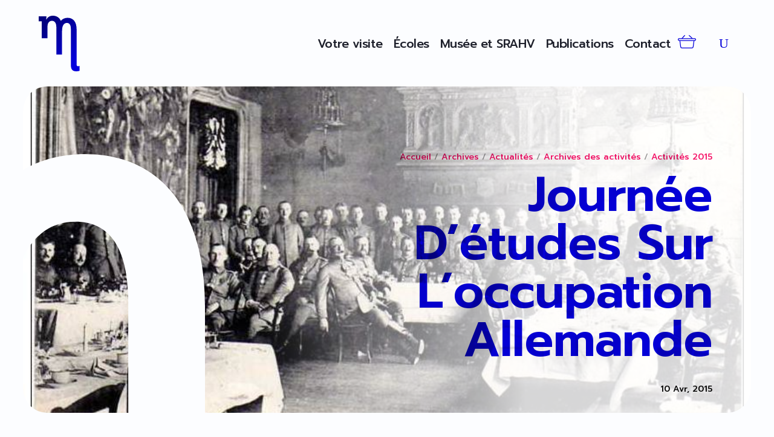

--- FILE ---
content_type: text/html; charset=UTF-8
request_url: https://www.mahvi.be/occupation_allemande_1914/
body_size: 32333
content:
<!DOCTYPE html>
<html lang="fr-FR" prefix="og: https://ogp.me/ns#">
<head>
	<meta charset="UTF-8" />
<meta http-equiv="X-UA-Compatible" content="IE=edge">
	<link rel="pingback" href="https://museedevise.be/xmlrpc.php" />

	<script type="text/javascript">
		document.documentElement.className = 'js';
	</script>
	
	<script id="cookieyes" type="text/javascript" src="https://cdn-cookieyes.com/client_data/20a9f7990ed02a16cf4b1b1e/script.js"></script>
<!-- Optimisation des moteurs de recherche par Rank Math PRO - https://rankmath.com/ -->
<title>Journée D&#039;études Sur L&#039;occupation Allemande - Musée d&#039;Archéologie et d&#039;Histoire de Visé</title>
<meta name="description" content="Samedi 9 mai"/>
<meta name="robots" content="index, follow, max-snippet:-1, max-video-preview:-1, max-image-preview:large"/>
<link rel="canonical" href="https://museedevise.be/occupation_allemande_1914/" />
<meta property="og:locale" content="fr_FR" />
<meta property="og:type" content="article" />
<meta property="og:title" content="Journée D&#039;études Sur L&#039;occupation Allemande - Musée d&#039;Archéologie et d&#039;Histoire de Visé" />
<meta property="og:description" content="Samedi 9 mai" />
<meta property="og:url" content="https://museedevise.be/occupation_allemande_1914/" />
<meta property="og:site_name" content="Musée d&#039;Archéologie et d&#039;Histoire de Visé" />
<meta property="article:tag" content="14-18" />
<meta property="article:tag" content="14-18; 1914" />
<meta property="article:tag" content="1914" />
<meta property="article:tag" content="1918" />
<meta property="article:tag" content="2014" />
<meta property="article:tag" content="activités" />
<meta property="article:tag" content="animation" />
<meta property="article:tag" content="animations du musée" />
<meta property="article:tag" content="Archive" />
<meta property="article:tag" content="Aubin Pasque" />
<meta property="article:tag" content="Axel Tixhon" />
<meta property="article:tag" content="Basse-Meuse" />
<meta property="article:tag" content="Beaux-arts" />
<meta property="article:tag" content="Car" />
<meta property="article:tag" content="Charles Balbour" />
<meta property="article:tag" content="Cheratte" />
<meta property="article:tag" content="chronique" />
<meta property="article:tag" content="cimetières" />
<meta property="article:tag" content="Circuit dvd en car" />
<meta property="article:tag" content="cité martyre" />
<meta property="article:tag" content="Collège St- Hadelin" />
<meta property="article:tag" content="commémoration" />
<meta property="article:tag" content="dvd" />
<meta property="article:tag" content="Eddy Bruyère" />
<meta property="article:tag" content="en Suisse aussi" />
<meta property="article:tag" content="exposition" />
<meta property="article:tag" content="expositions" />
<meta property="article:tag" content="Fantasmagie" />
<meta property="article:tag" content="flamme du souvenirs" />
<meta property="article:tag" content="Fort de Barchon" />
<meta property="article:tag" content="Fort de Loncin" />
<meta property="article:tag" content="guerre 14 18" />
<meta property="article:tag" content="Histoire" />
<meta property="article:tag" content="informations" />
<meta property="article:tag" content="Isabelle Dalimier" />
<meta property="article:tag" content="Jacques Vandenbroucke." />
<meta property="article:tag" content="Jean-Jacquees Gaillard" />
<meta property="article:tag" content="Jean-Pierre Lensen" />
<meta property="article:tag" content="L&#039;alimentation en Belgique de 1914 à 1918" />
<meta property="article:tag" content="La déportation des Andennais en 1916" />
<meta property="article:tag" content="La mémoire de l&#039;occupation à Bruxelles" />
<meta property="article:tag" content="La situation des bourgmestres de notre région en 14-18" />
<meta property="article:tag" content="Laurence Van Ypersele" />
<meta property="article:tag" content="le copilote de l&#039;Atlas V" />
<meta property="article:tag" content="Le Limbourg néerlandais salvateur" />
<meta property="article:tag" content="Le rôle du chemin de fer à Liège et en Wallonie" />
<meta property="article:tag" content="lensen" />
<meta property="article:tag" content="Les marraines de guerre" />
<meta property="article:tag" content="Liège" />
<meta property="article:tag" content="Maastricht" />
<meta property="article:tag" content="Mahvi" />
<meta property="article:tag" content="Mambour" />
<meta property="article:tag" content="Marylene Zecchinon" />
<meta property="article:tag" content="Max Bucaille" />
<meta property="article:tag" content="mémoire" />
<meta property="article:tag" content="mémoriel" />
<meta property="article:tag" content="Michel Coleau" />
<meta property="article:tag" content="musée" />
<meta property="article:tag" content="Musée de Visé" />
<meta property="article:tag" content="musée régional" />
<meta property="article:tag" content="nécropole nationale" />
<meta property="article:tag" content="occupation allemande" />
<meta property="article:tag" content="Occupation et tentatives de germanisation dans le Namurois" />
<meta property="article:tag" content="organisation" />
<meta property="article:tag" content="programme de l&#039;année" />
<meta property="article:tag" content="projets" />
<meta property="article:tag" content="Rabosée" />
<meta property="article:tag" content="révolution" />
<meta property="article:tag" content="Rhées" />
<meta property="article:tag" content="Serge Hutin" />
<meta property="article:tag" content="société archéo historique" />
<meta property="article:tag" content="Société royale archéo historique de Visé" />
<meta property="article:tag" content="Sophie Delhalle" />
<meta property="article:tag" content="souvenirs" />
<meta property="article:tag" content="Srahv" />
<meta property="article:tag" content="sur les pas de la guerre" />
<meta property="article:tag" content="surréalisme" />
<meta property="article:tag" content="terre de refuge pour les Visétois." />
<meta property="article:tag" content="tourisme" />
<meta property="article:tag" content="un héros du fleuve" />
<meta property="article:tag" content="ville martyre" />
<meta property="article:tag" content="Visé" />
<meta property="article:tag" content="Visite" />
<meta property="article:tag" content="Voyage" />
<meta property="article:tag" content="voyages" />
<meta property="article:tag" content="Week-end" />
<meta property="article:tag" content="Wezet" />
<meta property="article:tag" content="zecchinon" />
<meta property="article:section" content="Activités 2015" />
<meta property="og:updated_time" content="2024-04-16T19:02:11+02:00" />
<meta property="og:image" content="https://museedevise.be/wp-content/uploads/2015/04/258_001.jpg" />
<meta property="og:image:secure_url" content="https://museedevise.be/wp-content/uploads/2015/04/258_001.jpg" />
<meta property="og:image:width" content="839" />
<meta property="og:image:height" content="555" />
<meta property="og:image:alt" content="Journée D&rsquo;études Sur L&rsquo;occupation Allemande" />
<meta property="og:image:type" content="image/jpeg" />
<meta property="article:published_time" content="2015-04-10T09:47:18+02:00" />
<meta property="article:modified_time" content="2024-04-16T19:02:11+02:00" />
<meta name="twitter:card" content="summary_large_image" />
<meta name="twitter:title" content="Journée D&#039;études Sur L&#039;occupation Allemande - Musée d&#039;Archéologie et d&#039;Histoire de Visé" />
<meta name="twitter:description" content="Samedi 9 mai" />
<meta name="twitter:image" content="https://museedevise.be/wp-content/uploads/2015/04/258_001.jpg" />
<meta name="twitter:label1" content="Écrit par" />
<meta name="twitter:data1" content="MAHVI" />
<meta name="twitter:label2" content="Temps de lecture" />
<meta name="twitter:data2" content="1 minute" />
<script type="application/ld+json" class="rank-math-schema-pro">{"@context":"https://schema.org","@graph":[{"@type":"Organization","@id":"https://museedevise.be/#organization","name":"Mus\u00e9e d&#039;Arch\u00e9ologie et d&#039;Histoire de Vis\u00e9","url":"https://museedevise.be"},{"@type":"WebSite","@id":"https://museedevise.be/#website","url":"https://museedevise.be","name":"Mus\u00e9e d&#039;Arch\u00e9ologie et d&#039;Histoire de Vis\u00e9","publisher":{"@id":"https://museedevise.be/#organization"},"inLanguage":"fr-FR"},{"@type":"ImageObject","@id":"https://museedevise.be/wp-content/uploads/2015/04/258_001.jpg","url":"https://museedevise.be/wp-content/uploads/2015/04/258_001.jpg","width":"839","height":"555","inLanguage":"fr-FR"},{"@type":"BreadcrumbList","@id":"https://museedevise.be/occupation_allemande_1914/#breadcrumb","itemListElement":[{"@type":"ListItem","position":"1","item":{"@id":"https://museedevise.be/","name":"Accueil"}},{"@type":"ListItem","position":"2","item":{"@id":"https://museedevise.be/archives/","name":"Archives"}},{"@type":"ListItem","position":"3","item":{"@id":"https://museedevise.be/archives/les-activites-de-lasbl/","name":"Actualit\u00e9s"}},{"@type":"ListItem","position":"4","item":{"@id":"https://museedevise.be/archives/les-activites-de-lasbl/archive_ac/","name":"Archives des activit\u00e9s"}},{"@type":"ListItem","position":"5","item":{"@id":"https://museedevise.be/archives/les-activites-de-lasbl/archive_ac/activite2015/","name":"Activit\u00e9s 2015"}},{"@type":"ListItem","position":"6","item":{"@id":"https://museedevise.be/occupation_allemande_1914/","name":"Journ\u00e9e D&rsquo;\u00e9tudes Sur L&rsquo;occupation Allemande"}}]},{"@type":"WebPage","@id":"https://museedevise.be/occupation_allemande_1914/#webpage","url":"https://museedevise.be/occupation_allemande_1914/","name":"Journ\u00e9e D&#039;\u00e9tudes Sur L&#039;occupation Allemande - Mus\u00e9e d&#039;Arch\u00e9ologie et d&#039;Histoire de Vis\u00e9","datePublished":"2015-04-10T09:47:18+02:00","dateModified":"2024-04-16T19:02:11+02:00","isPartOf":{"@id":"https://museedevise.be/#website"},"primaryImageOfPage":{"@id":"https://museedevise.be/wp-content/uploads/2015/04/258_001.jpg"},"inLanguage":"fr-FR","breadcrumb":{"@id":"https://museedevise.be/occupation_allemande_1914/#breadcrumb"}},{"@type":"Person","@id":"https://museedevise.be/author/contributeur/","name":"MAHVI","url":"https://museedevise.be/author/contributeur/","image":{"@type":"ImageObject","@id":"https://secure.gravatar.com/avatar/5076a9716950c89d33c90c64fe23ee340f7641e96a1c9e666b31e22f3dc224fc?s=96&amp;d=mm&amp;r=g","url":"https://secure.gravatar.com/avatar/5076a9716950c89d33c90c64fe23ee340f7641e96a1c9e666b31e22f3dc224fc?s=96&amp;d=mm&amp;r=g","caption":"MAHVI","inLanguage":"fr-FR"},"worksFor":{"@id":"https://museedevise.be/#organization"}},{"@type":"BlogPosting","headline":"Journ\u00e9e D&#039;\u00e9tudes Sur L&#039;occupation Allemande - Mus\u00e9e d&#039;Arch\u00e9ologie et d&#039;Histoire de Vis\u00e9","datePublished":"2015-04-10T09:47:18+02:00","dateModified":"2024-04-16T19:02:11+02:00","articleSection":"Activit\u00e9s 2015, Journ\u00e9es d'\u00e9tudes, M\u00e9moire de la Grande guerre","author":{"@id":"https://museedevise.be/author/contributeur/","name":"MAHVI"},"publisher":{"@id":"https://museedevise.be/#organization"},"description":"Samedi 9 mai","name":"Journ\u00e9e D&#039;\u00e9tudes Sur L&#039;occupation Allemande - Mus\u00e9e d&#039;Arch\u00e9ologie et d&#039;Histoire de Vis\u00e9","@id":"https://museedevise.be/occupation_allemande_1914/#richSnippet","isPartOf":{"@id":"https://museedevise.be/occupation_allemande_1914/#webpage"},"image":{"@id":"https://museedevise.be/wp-content/uploads/2015/04/258_001.jpg"},"inLanguage":"fr-FR","mainEntityOfPage":{"@id":"https://museedevise.be/occupation_allemande_1914/#webpage"}}]}</script>
<!-- /Extension Rank Math WordPress SEO -->

<link rel='dns-prefetch' href='//museedevise.be' />
<link rel='dns-prefetch' href='//www.googletagmanager.com' />
<link rel='dns-prefetch' href='//fonts.googleapis.com' />
<link rel="alternate" type="application/rss+xml" title="Musée d&#039;Archéologie et d&#039;Histoire de Visé &raquo; Flux" href="https://museedevise.be/feed/" />
<link rel="alternate" type="application/rss+xml" title="Musée d&#039;Archéologie et d&#039;Histoire de Visé &raquo; Flux des commentaires" href="https://museedevise.be/comments/feed/" />
<link rel="alternate" type="application/rss+xml" title="Musée d&#039;Archéologie et d&#039;Histoire de Visé &raquo; Journée D&rsquo;études Sur L&rsquo;occupation Allemande Flux des commentaires" href="https://museedevise.be/occupation_allemande_1914/feed/" />
<link rel="alternate" title="oEmbed (JSON)" type="application/json+oembed" href="https://museedevise.be/wp-json/oembed/1.0/embed?url=https%3A%2F%2Fmuseedevise.be%2Foccupation_allemande_1914%2F" />
<link rel="alternate" title="oEmbed (XML)" type="text/xml+oembed" href="https://museedevise.be/wp-json/oembed/1.0/embed?url=https%3A%2F%2Fmuseedevise.be%2Foccupation_allemande_1914%2F&#038;format=xml" />
<meta content="Divi Child v.4.23.1.1708603684" name="generator"/><link rel='stylesheet' id='wcmultishipping-checkout-pickup-points-block-css' href='https://museedevise.be/wp-content/plugins/wc-multishipping/inc/woocommerce_block/style-index.css?ver=0.1.0' type='text/css' media='all' />
<link rel='stylesheet' id='wcmultishipping-blocks-integration-css' href='https://museedevise.be/wp-content/plugins/wc-multishipping/inc/woocommerce_block/style-index.css?ver=0.1.0' type='text/css' media='all' />
<style id='wp-emoji-styles-inline-css' type='text/css'>

	img.wp-smiley, img.emoji {
		display: inline !important;
		border: none !important;
		box-shadow: none !important;
		height: 1em !important;
		width: 1em !important;
		margin: 0 0.07em !important;
		vertical-align: -0.1em !important;
		background: none !important;
		padding: 0 !important;
	}
/*# sourceURL=wp-emoji-styles-inline-css */
</style>
<style id='wp-block-library-inline-css' type='text/css'>
:root{--wp-block-synced-color:#7a00df;--wp-block-synced-color--rgb:122,0,223;--wp-bound-block-color:var(--wp-block-synced-color);--wp-editor-canvas-background:#ddd;--wp-admin-theme-color:#007cba;--wp-admin-theme-color--rgb:0,124,186;--wp-admin-theme-color-darker-10:#006ba1;--wp-admin-theme-color-darker-10--rgb:0,107,160.5;--wp-admin-theme-color-darker-20:#005a87;--wp-admin-theme-color-darker-20--rgb:0,90,135;--wp-admin-border-width-focus:2px}@media (min-resolution:192dpi){:root{--wp-admin-border-width-focus:1.5px}}.wp-element-button{cursor:pointer}:root .has-very-light-gray-background-color{background-color:#eee}:root .has-very-dark-gray-background-color{background-color:#313131}:root .has-very-light-gray-color{color:#eee}:root .has-very-dark-gray-color{color:#313131}:root .has-vivid-green-cyan-to-vivid-cyan-blue-gradient-background{background:linear-gradient(135deg,#00d084,#0693e3)}:root .has-purple-crush-gradient-background{background:linear-gradient(135deg,#34e2e4,#4721fb 50%,#ab1dfe)}:root .has-hazy-dawn-gradient-background{background:linear-gradient(135deg,#faaca8,#dad0ec)}:root .has-subdued-olive-gradient-background{background:linear-gradient(135deg,#fafae1,#67a671)}:root .has-atomic-cream-gradient-background{background:linear-gradient(135deg,#fdd79a,#004a59)}:root .has-nightshade-gradient-background{background:linear-gradient(135deg,#330968,#31cdcf)}:root .has-midnight-gradient-background{background:linear-gradient(135deg,#020381,#2874fc)}:root{--wp--preset--font-size--normal:16px;--wp--preset--font-size--huge:42px}.has-regular-font-size{font-size:1em}.has-larger-font-size{font-size:2.625em}.has-normal-font-size{font-size:var(--wp--preset--font-size--normal)}.has-huge-font-size{font-size:var(--wp--preset--font-size--huge)}.has-text-align-center{text-align:center}.has-text-align-left{text-align:left}.has-text-align-right{text-align:right}.has-fit-text{white-space:nowrap!important}#end-resizable-editor-section{display:none}.aligncenter{clear:both}.items-justified-left{justify-content:flex-start}.items-justified-center{justify-content:center}.items-justified-right{justify-content:flex-end}.items-justified-space-between{justify-content:space-between}.screen-reader-text{border:0;clip-path:inset(50%);height:1px;margin:-1px;overflow:hidden;padding:0;position:absolute;width:1px;word-wrap:normal!important}.screen-reader-text:focus{background-color:#ddd;clip-path:none;color:#444;display:block;font-size:1em;height:auto;left:5px;line-height:normal;padding:15px 23px 14px;text-decoration:none;top:5px;width:auto;z-index:100000}html :where(.has-border-color){border-style:solid}html :where([style*=border-top-color]){border-top-style:solid}html :where([style*=border-right-color]){border-right-style:solid}html :where([style*=border-bottom-color]){border-bottom-style:solid}html :where([style*=border-left-color]){border-left-style:solid}html :where([style*=border-width]){border-style:solid}html :where([style*=border-top-width]){border-top-style:solid}html :where([style*=border-right-width]){border-right-style:solid}html :where([style*=border-bottom-width]){border-bottom-style:solid}html :where([style*=border-left-width]){border-left-style:solid}html :where(img[class*=wp-image-]){height:auto;max-width:100%}:where(figure){margin:0 0 1em}html :where(.is-position-sticky){--wp-admin--admin-bar--position-offset:var(--wp-admin--admin-bar--height,0px)}@media screen and (max-width:600px){html :where(.is-position-sticky){--wp-admin--admin-bar--position-offset:0px}}

/*# sourceURL=wp-block-library-inline-css */
</style><style id='global-styles-inline-css' type='text/css'>
:root{--wp--preset--aspect-ratio--square: 1;--wp--preset--aspect-ratio--4-3: 4/3;--wp--preset--aspect-ratio--3-4: 3/4;--wp--preset--aspect-ratio--3-2: 3/2;--wp--preset--aspect-ratio--2-3: 2/3;--wp--preset--aspect-ratio--16-9: 16/9;--wp--preset--aspect-ratio--9-16: 9/16;--wp--preset--color--black: #000000;--wp--preset--color--cyan-bluish-gray: #abb8c3;--wp--preset--color--white: #ffffff;--wp--preset--color--pale-pink: #f78da7;--wp--preset--color--vivid-red: #cf2e2e;--wp--preset--color--luminous-vivid-orange: #ff6900;--wp--preset--color--luminous-vivid-amber: #fcb900;--wp--preset--color--light-green-cyan: #7bdcb5;--wp--preset--color--vivid-green-cyan: #00d084;--wp--preset--color--pale-cyan-blue: #8ed1fc;--wp--preset--color--vivid-cyan-blue: #0693e3;--wp--preset--color--vivid-purple: #9b51e0;--wp--preset--gradient--vivid-cyan-blue-to-vivid-purple: linear-gradient(135deg,rgb(6,147,227) 0%,rgb(155,81,224) 100%);--wp--preset--gradient--light-green-cyan-to-vivid-green-cyan: linear-gradient(135deg,rgb(122,220,180) 0%,rgb(0,208,130) 100%);--wp--preset--gradient--luminous-vivid-amber-to-luminous-vivid-orange: linear-gradient(135deg,rgb(252,185,0) 0%,rgb(255,105,0) 100%);--wp--preset--gradient--luminous-vivid-orange-to-vivid-red: linear-gradient(135deg,rgb(255,105,0) 0%,rgb(207,46,46) 100%);--wp--preset--gradient--very-light-gray-to-cyan-bluish-gray: linear-gradient(135deg,rgb(238,238,238) 0%,rgb(169,184,195) 100%);--wp--preset--gradient--cool-to-warm-spectrum: linear-gradient(135deg,rgb(74,234,220) 0%,rgb(151,120,209) 20%,rgb(207,42,186) 40%,rgb(238,44,130) 60%,rgb(251,105,98) 80%,rgb(254,248,76) 100%);--wp--preset--gradient--blush-light-purple: linear-gradient(135deg,rgb(255,206,236) 0%,rgb(152,150,240) 100%);--wp--preset--gradient--blush-bordeaux: linear-gradient(135deg,rgb(254,205,165) 0%,rgb(254,45,45) 50%,rgb(107,0,62) 100%);--wp--preset--gradient--luminous-dusk: linear-gradient(135deg,rgb(255,203,112) 0%,rgb(199,81,192) 50%,rgb(65,88,208) 100%);--wp--preset--gradient--pale-ocean: linear-gradient(135deg,rgb(255,245,203) 0%,rgb(182,227,212) 50%,rgb(51,167,181) 100%);--wp--preset--gradient--electric-grass: linear-gradient(135deg,rgb(202,248,128) 0%,rgb(113,206,126) 100%);--wp--preset--gradient--midnight: linear-gradient(135deg,rgb(2,3,129) 0%,rgb(40,116,252) 100%);--wp--preset--font-size--small: 13px;--wp--preset--font-size--medium: 20px;--wp--preset--font-size--large: 36px;--wp--preset--font-size--x-large: 42px;--wp--preset--spacing--20: 0.44rem;--wp--preset--spacing--30: 0.67rem;--wp--preset--spacing--40: 1rem;--wp--preset--spacing--50: 1.5rem;--wp--preset--spacing--60: 2.25rem;--wp--preset--spacing--70: 3.38rem;--wp--preset--spacing--80: 5.06rem;--wp--preset--shadow--natural: 6px 6px 9px rgba(0, 0, 0, 0.2);--wp--preset--shadow--deep: 12px 12px 50px rgba(0, 0, 0, 0.4);--wp--preset--shadow--sharp: 6px 6px 0px rgba(0, 0, 0, 0.2);--wp--preset--shadow--outlined: 6px 6px 0px -3px rgb(255, 255, 255), 6px 6px rgb(0, 0, 0);--wp--preset--shadow--crisp: 6px 6px 0px rgb(0, 0, 0);}:root { --wp--style--global--content-size: 823px;--wp--style--global--wide-size: 1080px; }:where(body) { margin: 0; }.wp-site-blocks > .alignleft { float: left; margin-right: 2em; }.wp-site-blocks > .alignright { float: right; margin-left: 2em; }.wp-site-blocks > .aligncenter { justify-content: center; margin-left: auto; margin-right: auto; }:where(.is-layout-flex){gap: 0.5em;}:where(.is-layout-grid){gap: 0.5em;}.is-layout-flow > .alignleft{float: left;margin-inline-start: 0;margin-inline-end: 2em;}.is-layout-flow > .alignright{float: right;margin-inline-start: 2em;margin-inline-end: 0;}.is-layout-flow > .aligncenter{margin-left: auto !important;margin-right: auto !important;}.is-layout-constrained > .alignleft{float: left;margin-inline-start: 0;margin-inline-end: 2em;}.is-layout-constrained > .alignright{float: right;margin-inline-start: 2em;margin-inline-end: 0;}.is-layout-constrained > .aligncenter{margin-left: auto !important;margin-right: auto !important;}.is-layout-constrained > :where(:not(.alignleft):not(.alignright):not(.alignfull)){max-width: var(--wp--style--global--content-size);margin-left: auto !important;margin-right: auto !important;}.is-layout-constrained > .alignwide{max-width: var(--wp--style--global--wide-size);}body .is-layout-flex{display: flex;}.is-layout-flex{flex-wrap: wrap;align-items: center;}.is-layout-flex > :is(*, div){margin: 0;}body .is-layout-grid{display: grid;}.is-layout-grid > :is(*, div){margin: 0;}body{padding-top: 0px;padding-right: 0px;padding-bottom: 0px;padding-left: 0px;}:root :where(.wp-element-button, .wp-block-button__link){background-color: #32373c;border-width: 0;color: #fff;font-family: inherit;font-size: inherit;font-style: inherit;font-weight: inherit;letter-spacing: inherit;line-height: inherit;padding-top: calc(0.667em + 2px);padding-right: calc(1.333em + 2px);padding-bottom: calc(0.667em + 2px);padding-left: calc(1.333em + 2px);text-decoration: none;text-transform: inherit;}.has-black-color{color: var(--wp--preset--color--black) !important;}.has-cyan-bluish-gray-color{color: var(--wp--preset--color--cyan-bluish-gray) !important;}.has-white-color{color: var(--wp--preset--color--white) !important;}.has-pale-pink-color{color: var(--wp--preset--color--pale-pink) !important;}.has-vivid-red-color{color: var(--wp--preset--color--vivid-red) !important;}.has-luminous-vivid-orange-color{color: var(--wp--preset--color--luminous-vivid-orange) !important;}.has-luminous-vivid-amber-color{color: var(--wp--preset--color--luminous-vivid-amber) !important;}.has-light-green-cyan-color{color: var(--wp--preset--color--light-green-cyan) !important;}.has-vivid-green-cyan-color{color: var(--wp--preset--color--vivid-green-cyan) !important;}.has-pale-cyan-blue-color{color: var(--wp--preset--color--pale-cyan-blue) !important;}.has-vivid-cyan-blue-color{color: var(--wp--preset--color--vivid-cyan-blue) !important;}.has-vivid-purple-color{color: var(--wp--preset--color--vivid-purple) !important;}.has-black-background-color{background-color: var(--wp--preset--color--black) !important;}.has-cyan-bluish-gray-background-color{background-color: var(--wp--preset--color--cyan-bluish-gray) !important;}.has-white-background-color{background-color: var(--wp--preset--color--white) !important;}.has-pale-pink-background-color{background-color: var(--wp--preset--color--pale-pink) !important;}.has-vivid-red-background-color{background-color: var(--wp--preset--color--vivid-red) !important;}.has-luminous-vivid-orange-background-color{background-color: var(--wp--preset--color--luminous-vivid-orange) !important;}.has-luminous-vivid-amber-background-color{background-color: var(--wp--preset--color--luminous-vivid-amber) !important;}.has-light-green-cyan-background-color{background-color: var(--wp--preset--color--light-green-cyan) !important;}.has-vivid-green-cyan-background-color{background-color: var(--wp--preset--color--vivid-green-cyan) !important;}.has-pale-cyan-blue-background-color{background-color: var(--wp--preset--color--pale-cyan-blue) !important;}.has-vivid-cyan-blue-background-color{background-color: var(--wp--preset--color--vivid-cyan-blue) !important;}.has-vivid-purple-background-color{background-color: var(--wp--preset--color--vivid-purple) !important;}.has-black-border-color{border-color: var(--wp--preset--color--black) !important;}.has-cyan-bluish-gray-border-color{border-color: var(--wp--preset--color--cyan-bluish-gray) !important;}.has-white-border-color{border-color: var(--wp--preset--color--white) !important;}.has-pale-pink-border-color{border-color: var(--wp--preset--color--pale-pink) !important;}.has-vivid-red-border-color{border-color: var(--wp--preset--color--vivid-red) !important;}.has-luminous-vivid-orange-border-color{border-color: var(--wp--preset--color--luminous-vivid-orange) !important;}.has-luminous-vivid-amber-border-color{border-color: var(--wp--preset--color--luminous-vivid-amber) !important;}.has-light-green-cyan-border-color{border-color: var(--wp--preset--color--light-green-cyan) !important;}.has-vivid-green-cyan-border-color{border-color: var(--wp--preset--color--vivid-green-cyan) !important;}.has-pale-cyan-blue-border-color{border-color: var(--wp--preset--color--pale-cyan-blue) !important;}.has-vivid-cyan-blue-border-color{border-color: var(--wp--preset--color--vivid-cyan-blue) !important;}.has-vivid-purple-border-color{border-color: var(--wp--preset--color--vivid-purple) !important;}.has-vivid-cyan-blue-to-vivid-purple-gradient-background{background: var(--wp--preset--gradient--vivid-cyan-blue-to-vivid-purple) !important;}.has-light-green-cyan-to-vivid-green-cyan-gradient-background{background: var(--wp--preset--gradient--light-green-cyan-to-vivid-green-cyan) !important;}.has-luminous-vivid-amber-to-luminous-vivid-orange-gradient-background{background: var(--wp--preset--gradient--luminous-vivid-amber-to-luminous-vivid-orange) !important;}.has-luminous-vivid-orange-to-vivid-red-gradient-background{background: var(--wp--preset--gradient--luminous-vivid-orange-to-vivid-red) !important;}.has-very-light-gray-to-cyan-bluish-gray-gradient-background{background: var(--wp--preset--gradient--very-light-gray-to-cyan-bluish-gray) !important;}.has-cool-to-warm-spectrum-gradient-background{background: var(--wp--preset--gradient--cool-to-warm-spectrum) !important;}.has-blush-light-purple-gradient-background{background: var(--wp--preset--gradient--blush-light-purple) !important;}.has-blush-bordeaux-gradient-background{background: var(--wp--preset--gradient--blush-bordeaux) !important;}.has-luminous-dusk-gradient-background{background: var(--wp--preset--gradient--luminous-dusk) !important;}.has-pale-ocean-gradient-background{background: var(--wp--preset--gradient--pale-ocean) !important;}.has-electric-grass-gradient-background{background: var(--wp--preset--gradient--electric-grass) !important;}.has-midnight-gradient-background{background: var(--wp--preset--gradient--midnight) !important;}.has-small-font-size{font-size: var(--wp--preset--font-size--small) !important;}.has-medium-font-size{font-size: var(--wp--preset--font-size--medium) !important;}.has-large-font-size{font-size: var(--wp--preset--font-size--large) !important;}.has-x-large-font-size{font-size: var(--wp--preset--font-size--x-large) !important;}
/*# sourceURL=global-styles-inline-css */
</style>

<link rel='stylesheet' id='woocommerce-layout-css' href='https://museedevise.be/wp-content/plugins/woocommerce/assets/css/woocommerce-layout.css?ver=10.3.7' type='text/css' media='all' />
<link rel='stylesheet' id='woocommerce-smallscreen-css' href='https://museedevise.be/wp-content/plugins/woocommerce/assets/css/woocommerce-smallscreen.css?ver=10.3.7' type='text/css' media='only screen and (max-width: 768px)' />
<link rel='stylesheet' id='woocommerce-general-css' href='https://museedevise.be/wp-content/plugins/woocommerce/assets/css/woocommerce.css?ver=10.3.7' type='text/css' media='all' />
<style id='woocommerce-inline-inline-css' type='text/css'>
.woocommerce form .form-row .required { visibility: visible; }
/*# sourceURL=woocommerce-inline-inline-css */
</style>
<link rel='stylesheet' id='wpb_wmca_accordion_style-css' href='https://museedevise.be/wp-content/plugins/wpb-accordion-menu-or-category/assets/css/wpb_wmca_style.css?ver=1.0' type='text/css' media='all' />
<link rel='stylesheet' id='brands-styles-css' href='https://museedevise.be/wp-content/plugins/woocommerce/assets/css/brands.css?ver=10.3.7' type='text/css' media='all' />
<link rel='stylesheet' id='dgwt-wcas-style-css' href='https://museedevise.be/wp-content/plugins/ajax-search-for-woocommerce-premium/assets/css/style.min.css?ver=1.27.1' type='text/css' media='all' />
<link rel='stylesheet' id='divi-bodyshop-woocommerce-styles-css' href='https://museedevise.be/wp-content/plugins/divi-bodycommerce/styles/style.min.css?ver=8.4.8' type='text/css' media='all' />
<link rel='stylesheet' id='divi-ajax-filter-styles-css' href='https://museedevise.be/wp-content/plugins/divi-bodycommerce/includes/modules/divi-ajax-filter/divi/divi-4/styles/style.min.css?ver=8.4.8' type='text/css' media='all' />
<link rel='stylesheet' id='divi-machine-styles-css' href='https://museedevise.be/wp-content/plugins/divi-machine/styles/style.min.css?ver=6.3.9' type='text/css' media='all' />
<link rel='stylesheet' id='et-builder-googlefonts-cached-css' href='https://fonts.googleapis.com/css?family=Prompt:100,100italic,200,200italic,300,300italic,regular,italic,500,500italic,600,600italic,700,700italic,800,800italic,900,900italic&#038;subset=latin,latin-ext&#038;display=swap' type='text/css' media='all' />
<link rel='stylesheet' id='dmach-carousel-css-css' href='https://museedevise.be/wp-content/plugins/divi-machine/css/carousel.min.css?ver=6.3.9' type='text/css' media='all' />
<link rel='stylesheet' id='divi-style-parent-css' href='https://museedevise.be/wp-content/themes/Divi/style-static.min.css?ver=4.27.4' type='text/css' media='all' />
<link rel='stylesheet' id='divi-style-css' href='https://museedevise.be/wp-content/themes/Divi-mahvi/style.css?ver=4.27.4' type='text/css' media='all' />
<link rel='stylesheet' id='bc-style-old-css' href='https://museedevise.be/wp-content/plugins/divi-bodycommerce/css/style.min.css?ver=8.4.8' type='text/css' media='all' />
<script type="text/javascript" src="https://museedevise.be/wp-includes/js/jquery/jquery.min.js?ver=3.7.1" id="jquery-core-js"></script>
<script type="text/javascript" src="https://museedevise.be/wp-includes/js/jquery/jquery-migrate.min.js?ver=3.4.1" id="jquery-migrate-js"></script>
<script type="text/javascript" id="yaymail-notice-js-extra">
/* <![CDATA[ */
var yaymail_notice = {"admin_ajax":"https://museedevise.be/wp-admin/admin-ajax.php","nonce":"475c4ee321"};
//# sourceURL=yaymail-notice-js-extra
/* ]]> */
</script>
<script type="text/javascript" src="https://museedevise.be/wp-content/plugins/yaymail/assets/scripts/notice.js?ver=4.3.1" id="yaymail-notice-js"></script>
<script type="text/javascript" src="https://museedevise.be/wp-content/plugins/woocommerce/assets/js/jquery-blockui/jquery.blockUI.min.js?ver=2.7.0-wc.10.3.7" id="wc-jquery-blockui-js" defer="defer" data-wp-strategy="defer"></script>
<script type="text/javascript" id="wc-add-to-cart-js-extra">
/* <![CDATA[ */
var wc_add_to_cart_params = {"ajax_url":"/wp-admin/admin-ajax.php","wc_ajax_url":"/?wc-ajax=%%endpoint%%","i18n_view_cart":"Voir le panier","cart_url":"https://museedevise.be/publications/panier/","is_cart":"","cart_redirect_after_add":"no"};
//# sourceURL=wc-add-to-cart-js-extra
/* ]]> */
</script>
<script type="text/javascript" src="https://museedevise.be/wp-content/plugins/woocommerce/assets/js/frontend/add-to-cart.min.js?ver=10.3.7" id="wc-add-to-cart-js" defer="defer" data-wp-strategy="defer"></script>
<script type="text/javascript" src="https://museedevise.be/wp-content/plugins/woocommerce/assets/js/js-cookie/js.cookie.min.js?ver=2.1.4-wc.10.3.7" id="wc-js-cookie-js" defer="defer" data-wp-strategy="defer"></script>
<script type="text/javascript" id="woocommerce-js-extra">
/* <![CDATA[ */
var woocommerce_params = {"ajax_url":"/wp-admin/admin-ajax.php","wc_ajax_url":"/?wc-ajax=%%endpoint%%","i18n_password_show":"Afficher le mot de passe","i18n_password_hide":"Masquer le mot de passe"};
//# sourceURL=woocommerce-js-extra
/* ]]> */
</script>
<script type="text/javascript" src="https://museedevise.be/wp-content/plugins/woocommerce/assets/js/frontend/woocommerce.min.js?ver=10.3.7" id="woocommerce-js" defer="defer" data-wp-strategy="defer"></script>

<!-- Extrait de code de la balise Google (gtag.js) ajouté par Site Kit -->
<!-- Extrait Google Analytics ajouté par Site Kit -->
<script type="text/javascript" src="https://www.googletagmanager.com/gtag/js?id=GT-M69KBB6S" id="google_gtagjs-js" async></script>
<script type="text/javascript" id="google_gtagjs-js-after">
/* <![CDATA[ */
window.dataLayer = window.dataLayer || [];function gtag(){dataLayer.push(arguments);}
gtag("set","linker",{"domains":["museedevise.be"]});
gtag("js", new Date());
gtag("set", "developer_id.dZTNiMT", true);
gtag("config", "GT-M69KBB6S");
//# sourceURL=google_gtagjs-js-after
/* ]]> */
</script>
<link rel="https://api.w.org/" href="https://museedevise.be/wp-json/" /><link rel="alternate" title="JSON" type="application/json" href="https://museedevise.be/wp-json/wp/v2/posts/3398" /><link rel="EditURI" type="application/rsd+xml" title="RSD" href="https://museedevise.be/xmlrpc.php?rsd" />
<meta name="generator" content="WordPress 6.9" />
<link rel='shortlink' href='https://museedevise.be/?p=3398' />
<style id="bodyshop-pop_up_atc"> #bodycommerce_added_to_cart_popup {display: none;}.woocommerce ul.cart_list li, .woocommerce ul.product_list_widget li {position: relative;}#bodycommerce_added_to_cart_popup.active {display: block;position: fixed;z-index: 999999999999999999;top: 0;left: 0;right: 0;bottom: 0;background-color: rgba(0, 0, 0, 0.50);color: #fff;display: flex;justify-content: center;align-items: center;}.bc-added-modal-container {background-color: #fff;width: 80%;max-width: 800px;margin: auto;padding: 30px;color: #000;position: relative;overflow-y: auto;max-height: 80vh;}#bodycommerce_added_to_cart_popup .close-modal {position: absolute;right: 0;top: 0;}#bodycommerce_added_to_cart_popup .close-modal::after {font-family: "ETmodules" !important;font-weight: normal;font-style: normal;font-variant: normal;-webkit-font-smoothing: antialiased;-moz-osx-font-smoothing: grayscale;line-height: 1;text-transform: none;speak: none;font-size: 56px;color: #000000;z-index: 9999999;cursor: pointer;content: "\4d";}#bodycommerce_added_to_cart_popup .jde_hint {display: none;}.bc-added-buttons {display: flex;}.bc-added-buttons > div {flex: 1;}.bc-added-buttons_checkout {text-align: right;}@media all and (max-width: 980px) {.bc-added-buttons {display: block;}.bc-added-buttons > div {text-align: center;}.bc-added-buttons_checkout {text-align: center;}}.woocommerce-mini-cart-item.mini_cart_item .remove-mini-cart, .bodycommerce-minicart .woocommerce-mini-cart.cart_list li .remove-mini-cart { position: absolute;font-size:14px !important;color:#000000 !important; background-color: !important; width: 14px !important;}.woocommerce-mini-cart-item.mini_cart_item .remove-mini-cart:hover, .bodycommerce-minicart .woocommerce-mini-cart.cart_list li .remove-mini-cart:hover {color: !important;background-color: !important;}@media all and (max-width: 450px) {.bc-added-buttons .et_pb_button, .bc-added-buttons .button {display: block !important;}}</style></style><style id="bodycommerce-global">.woocommerce .woocommerce-error, .woocommerce .woocommerce-info, .woocommerce .woocommerce-message, .wc-block-components-notice-banner {padding-top: 15px !important;padding-bottom: 15px !important;padding-right: 25px !important;padding-left: 25px !important;font-size: 16px !important;}.woocommerce .woocommerce-error a, .woocommerce .woocommerce-info a, .woocommerce .woocommerce-message a, .wc-block-components-notice-banner a {font-size: 16px !important;}</style><style id="bodycommerce_minicart_custom_quantity_input">.woocommerce-mini-cart-item .cart-item-upd-quantity {flex-direction: row-reverse;display: flex !important;justify-content: space-between;align-items: anchor-center;padding-right: 40px !important;justify-content: space-between;}.woocommerce-mini-cart-item .cart-item-upd-quantity .quantity:has(input[type=hidden]) {display: none;}.woocommerce-mini-cart-item .cart-item-upd-quantity .quantity input[type="number"].qty {width: 100% !important;max-width: 100% !important;padding-top: 0px;padding-right: 10px;padding-bottom: 0px;padding-left: 10px;;border: none !important;text-decoration: none!important;appearance: none!important;outline: 0!important;box-shadow: none!important;background-color: transparent!important;color: #000 !important;text-align: center;margin: 0;}.woocommerce-mini-cart-item .cart-item-upd-quantity .quantity input[type="number"]::-webkit-inner-spin-button,.woocommerce-mini-cart-item .cart-item-upd-quantity .quantity input[type="number"]::-webkit-outer-spin-button {-webkit-appearance: none;margin: 0;}/* Hide number input arrows in Firefox */.woocommerce-mini-cart-item .cart-item-upd-quantity .quantity input[type="number"] {-moz-appearance: textfield;}.woocommerce-mini-cart-item .cart-item-upd-quantity .quantity {display: inline-block !important;text-decoration: none;-webkit-appearance: none;-moz-appearance: textfield;outline: 0;-webkit-box-shadow: none;-moz-box-shadow: none;box-shadow: none;position: relative;overflow: hidden;margin: 0 20px 0 0!important;border-style: solid!important;border-width: 1pxpx!important;border-color: #000!important;border-radius: 5px !important;background-color: transparent!important;max-width: 80px !important;width: 100px !important;;}.cart-item-upd-quantity .sub, .cart-item-upd-quantity .add,.quantity .sub, .quantity .add {text-decoration: none;position: absolute;top: 0;bottom: 0;line-height: 46px;font-size: 25px;padding: 0 12px;background-color: transparent;border: none;cursor: pointer;min-width: 30px;}.cart-item-upd-quantity .sub,.quantity .sub {left: 0;}.cart-item-upd-quantity .add, .quantity .add {right: 0;}.cart-item-upd-quantity .sub::after, .cart-item-upd-quantity .add::after,.quantity .sub::after, .quantity .add::after {position: absolute;font-family: "ETmodules";top: 50%;left: 50%;transform: translate(-50%,-50%);}.cart-item-upd-quantity .sub::after, .quantity .sub::after {content: "\4b";color: #000000;font-size: 14px;}.cart-item-upd-quantity .add::after,.quantity .add::after {content: "\4c";color: #000000;font-size: 14px;}.cart-item-upd-quantity.quantity input[type=number]::-webkit-inner-spin-button,.quantity input[type=number]::-webkit-outer-spin-button {-webkit-appearance:none;margin: 0}.bodycommerce-minicart .woocommerce-mini-cart-item .cart-item-price {position: initial;}.woocommerce-mini-cart-item .cart-item-upd-quantity .quantity {border: 1px solid #000 !important;}</style>        <script type="text/javascript">
            var bc_count_ajax_called = false;
        </script>
        <script>
jQuery(document).ready(function(i){const c=window.navigator.userAgent;function t(c){i(".et_pb_de_mach_archive_loop").each(function(t,s){var e,n,o,d=i(this).find(".dmach-grid-item"),h=(e=i(".dmach-grid-sizes"),n=c,o=void 0,i(e.attr("class").split(" ")).each(function(){this.indexOf(n)>-1&&(o=this)}),o).replace(c,""),a=1,r=1;i(d).each(function(i,c){a++});var l=Math.ceil(a/h),m=l*h;i(d).each(function(c,t){var s=(r-1)%h+1,e=Math.ceil(r*l/m);i(this).closest(".grid-posts").find(".dmach-grid-item:nth-child("+r+")").css("-ms-grid-row",""+e),i(this).closest(".grid-posts").find(".dmach-grid-item:nth-child("+r+")").css("-ms-grid-column",""+s),r++})})}/MSIE|Trident/.test(c)&&i(window).on("resize",function(){i(window).width()>=981?(col_size="col-desk-",t(col_size)):(col_size="col-mob-",t(col_size))})});
</script>

<style>
.col-desk-1>:not(.no-results-layout){display:-ms-grid;-ms-grid-columns:1fr}.col-desk-2>:not(.no-results-layout){display:-ms-grid;-ms-grid-columns:1fr 1fr}.col-desk-3>:not(.no-results-layout){display:-ms-grid;-ms-grid-columns:1fr 1fr 1fr}.col-desk-4>:not(.no-results-layout){display:-ms-grid;-ms-grid-columns:1fr 1fr 1fr 1fr}.col-desk-5>:not(.no-results-layout){display:-ms-grid;-ms-grid-columns:1fr 1fr 1fr 1fr 1fr}.col-desk-6>:not(.no-results-layout){display:-ms-grid;-ms-grid-columns:1fr 1fr 1fr 1fr 1fr 1fr}@media(max-width:980px){body .col-mob-1>:not(.no-results-layout){display:-ms-grid;-ms-grid-columns:1fr}body .col-mob-2>:not(.no-results-layout){display:-ms-grid;-ms-grid-columns:1fr 1fr}}@media screen and (-ms-high-contrast:active),(-ms-high-contrast:none){.et_pb_gutters4 .dmach-grid-sizes>:not(.no-results-layout)>div{margin-left:8%!important;margin-right:8%!important}.et_pb_gutters3 .dmach-grid-sizes>:not(.no-results-layout)>div{margin-left:5.5%!important;margin-right:5.5%!important}.et_pb_gutters2 .dmach-grid-sizes>:not(.no-results-layout)>div{margin-left:3%!important;margin-right:3%!important}.et_pb_gutters1 .dmach-grid-sizes>:not(.no-results-layout)>div{margin-left:0!important;margin-right:0!important}}
</style>

<meta name="generator" content="Site Kit by Google 1.167.0" />		<style>
			.dgwt-wcas-ico-magnifier,.dgwt-wcas-ico-magnifier-handler{max-width:20px}.dgwt-wcas-search-wrapp{max-width:300px}.dgwt-wcas-search-wrapp .dgwt-wcas-sf-wrapp input[type=search].dgwt-wcas-search-input,.dgwt-wcas-search-wrapp .dgwt-wcas-sf-wrapp input[type=search].dgwt-wcas-search-input:hover,.dgwt-wcas-search-wrapp .dgwt-wcas-sf-wrapp input[type=search].dgwt-wcas-search-input:focus{background-color:#fff;color:#0a0a0a;border-color:#fff}.dgwt-wcas-sf-wrapp input[type=search].dgwt-wcas-search-input::placeholder{color:#0a0a0a;opacity:.3}.dgwt-wcas-sf-wrapp input[type=search].dgwt-wcas-search-input::-webkit-input-placeholder{color:#0a0a0a;opacity:.3}.dgwt-wcas-sf-wrapp input[type=search].dgwt-wcas-search-input:-moz-placeholder{color:#0a0a0a;opacity:.3}.dgwt-wcas-sf-wrapp input[type=search].dgwt-wcas-search-input::-moz-placeholder{color:#0a0a0a;opacity:.3}.dgwt-wcas-sf-wrapp input[type=search].dgwt-wcas-search-input:-ms-input-placeholder{color:#0a0a0a}.dgwt-wcas-no-submit.dgwt-wcas-search-wrapp .dgwt-wcas-ico-magnifier path,.dgwt-wcas-search-wrapp .dgwt-wcas-close path{fill:#0a0a0a}.dgwt-wcas-loader-circular-path{stroke:#0a0a0a}.dgwt-wcas-preloader{opacity:.6}.dgwt-wcas-search-wrapp .dgwt-wcas-sf-wrapp .dgwt-wcas-search-submit::before{}.dgwt-wcas-search-wrapp .dgwt-wcas-sf-wrapp .dgwt-wcas-search-submit:hover::before,.dgwt-wcas-search-wrapp .dgwt-wcas-sf-wrapp .dgwt-wcas-search-submit:focus::before{}.dgwt-wcas-search-wrapp .dgwt-wcas-sf-wrapp .dgwt-wcas-search-submit,.dgwt-wcas-om-bar .dgwt-wcas-om-return{color:#fff}.dgwt-wcas-search-wrapp .dgwt-wcas-ico-magnifier,.dgwt-wcas-search-wrapp .dgwt-wcas-sf-wrapp .dgwt-wcas-search-submit svg path,.dgwt-wcas-om-bar .dgwt-wcas-om-return svg path{fill:#fff}.dgwt-wcas-suggestions-wrapp *,.dgwt-wcas-details-wrapp *,.dgwt-wcas-sd,.dgwt-wcas-suggestion *{color:#000}		</style>
			<style>
		#wcas-divi-search {
			display: none !important;
		}

		/* Custom header */
		.et_pb_menu__search .dgwt-wcas-search-wrapp {
			max-width: none;
		}

		/* Header style: Default, Centered Inline Logo */
		.et_header_style_split .et_search_form_container .dgwt-wcas-search-wrapp,
		.et_header_style_left .et_search_form_container .dgwt-wcas-search-wrapp {
			max-width: 400px;
			top: 0;
			bottom: 0;
			right: 45px;
			position: absolute;
			z-index: 1000;
			width: 100%;
		}

		.et_header_style_split .et_search_form_container .dgwt-wcas-close:not(.dgwt-wcas-inner-preloader),
		.et_header_style_left .et_search_form_container .dgwt-wcas-close:not(.dgwt-wcas-inner-preloader) {
			background-image: none;
		}

		.et_header_style_split .et_search_form_container span.et_close_search_field,
		.et_header_style_left .et_search_form_container span.et_close_search_field {
			right: 5px;
		}

		.et_header_style_split .et_search_form_container .js-dgwt-wcas-mobile-overlay-enabled .dgwt-wcas-search-form,
		.et_header_style_left .et_search_form_container .js-dgwt-wcas-mobile-overlay-enabled .dgwt-wcas-search-form {
			max-width: 100% !important;
		}

		.et_header_style_split .dgwt-wcas-overlay-mobile .dgwt-wcas-search-form,
		.et_header_style_left .dgwt-wcas-overlay-mobile .dgwt-wcas-search-form {
			max-width: 100% !important;
		}

		.dgwt-wcas-overlay-mobile .dgwt-wcas-search-wrapp-mobile {
			top: 0 !important;
		}

		/* Header style: Centered */
		.et_header_style_centered .et_search_form_container .dgwt-wcas-search-wrapp {
			bottom: 20px;
			position: absolute;
		}

		.et_header_style_centered .et_search_form_container .dgwt-wcas-preloader {
			right: 20px;
		}

		.et_header_style_centered .et_search_form_container .dgwt-wcas-close:not(.dgwt-wcas-inner-preloader) {
			background-image: none;
		}

		.et_header_style_centered .et_search_form_container span.et_close_search_field {
			right: 5px;
		}

		/* Header style: Slide in, Fullscreen */
		.et_header_style_fullscreen .et_slide_in_menu_container .dgwt-wcas-search-wrapp,
		.et_header_style_slide .et_slide_in_menu_container .dgwt-wcas-search-wrapp {
			margin-top: 15px;
		}

		.et_header_style_fullscreen .et_slide_in_menu_container .dgwt-wcas-search-wrapp {
			width: 400px;
		}

		.et_header_style_fullscreen .et_slide_in_menu_container .dgwt-wcas-search-input,
		.et_header_style_slide .et_slide_in_menu_container .dgwt-wcas-search-input {
			color: #444;
		}

		@media (max-width: 500px) {
			.et_header_style_fullscreen .et_slide_in_menu_container .dgwt-wcas-search-wrapp {
				width: 100%;
			}

			.et_header_style_slide .et_slide_in_menu_container .dgwt-wcas-search-wrapp {
				width: 100%;
				min-width: 150px;
			}
		}

		/* Full width nav */
		@media (min-width: 981px) {
			.et_fullwidth_nav .et_search_form_container .dgwt-wcas-search-wrapp {
				right: 40px;
			}

			.et_fullwidth_nav .et_search_form_container .dgwt-wcas-preloader {
				right: 0;
			}
		}

		/* Vertical nav */
		@media (min-width: 981px) {
			.et_vertical_nav #main-header .et_search_form_container {
				margin: 0 20px;
			}

			.et_vertical_nav .dgwt-wcas-search-wrapp {
				min-width: 100px;
				bottom: 0 !important;
				position: relative !important;
			}

			.et_vertical_nav .et_search_form_container span.et_close_search_field {
				right: 5px;
			}

			.et_vertical_nav .et_search_form_container .dgwt-wcas-close:not(.dgwt-wcas-inner-preloader) {
				background-image: none;
			}

			.et_vertical_nav .et_search_form_container .dgwt-wcas-preloader {
				right: 5px;
			}
		}
	</style>
	<meta name="viewport" content="width=device-width, initial-scale=1.0, maximum-scale=1.0, user-scalable=0" />	<noscript><style>.woocommerce-product-gallery{ opacity: 1 !important; }</style></noscript>
	<style id="bc_disable_spinning_ajax">.add_to_cart_button::after, .single_add_to_cart_button::after, .et_pb_db_atc button::after {-webkit-animation:none !important;animation:none !important;}</style><style type="text/css" id="custom-background-css">
body.custom-background { background-color: #fcfdff; }
</style>
	<link rel="stylesheet" href="https://use.typekit.net/asv3hpq.css">
<script type="text/javascript">
var elm=document.getElementsByTagName("html")[0];
elm.style.display="none";
document.addEventListener("DOMContentLoaded",function(event) {elm.style.display="block"; });
</script><style id="bodycommerce-cart-icon">.cart-icon svg path {fill : #0500da;}.cart-icon,body .column-cart .et_pb_module .cart-icon {position:relative;top: -10px !important;right: 0px !important;background-color: transparent;padding: 10px 10px 5px 10px;overflow: hidden;margin-bottom:-10px !important;}.cart-icon svg {position:relative;}.cart-count {position:relative;float: left;}#top-header span.shop-cart {display: inline-block;}#top-header .et-cart-info {display: block;}#et-secondary-menu {display: flex;}.cart-count{background-color: #f61067;border-radius: 100px;right: 0px;top: 0px;width: 25px;height: 25px;text-align: center;-webkit-transition: background-color 0.4s, color 0.4s, transform 0.4s, opacity 0.4s ease-in-out;-moz-transition: background-color 0.4s, color 0.4s, transform 0.4s, opacity 0.4s ease-in-out;transition: background-color 0.4s, color 0.4s, transform 0.4s, opacity 0.4s ease-in-out;}.cart-count p {color: #ffffff;font-size: 14px;position:absolute;top:50%;left:50%;transform:translate(-50%,-50%);}.cart-count:hover {background-color:#000000;}</style><style id="bodyshop-woo-minicart">.woocommerce ul.cart_list li, .woocommerce ul.product_list_widget li {display:block !important; padding-right:0 !important; font-size:inherit !important;}:root { --viewport-height: 100dvh; }@media all and (max-width: 980px) {.bodycommerce-minicart .close {position: absolute !important;top:30px;right:30px;z-index: 10; width: 43px; height: 43px; cursor: pointer;}.bodycommerce-minicart .close::after {text-shadow: none; font-family: "ETmodules" !important;font-weight: normal; font-style: normal; font-variant: normal;-webkit-font-smoothing: antialiased; -moz-osx-font-smoothing: grayscale;line-height: 1; text-transform: none; speak: none;content:"\4d";position: absolute; left: 0; top: 0;font-size:24px !important;}body .bodycommerce-minicart .woocommerce-mini-cart.cart_list {height: auto !important;max-height: calc(var(--viewport-height) - 210px);overflow: auto;}.bodycommerce-minicart-container { height: var(--viewport-height); }}@media all and (min-width: 981px) {.bodycommerce-minicart { max-height: 80vh; }body .bodycommerce-minicart .woocommerce-mini-cart.cart_list {height: auto !important; max-height: calc(80vh - 210px); overflow: auto;}}.bodycommerce-minicart .woocommerce-mini-cart__buttons .button,body .bodycommerce-minicart .bc-minicart-slide-bottom p.woocommerce-mini-cart__buttons a.wc-forward:not(.checkout) {display: none !important;}.bodycommerce-minicart .woocommerce-mini-cart__buttons .button.checkout {display: block !important; width: 100%; text-align: center;}.mini_cart_item, .woocommerce-mini-cart__empty-message,.et_slide_menu_top .bodycommerce-minicart-container,.dropdown-minicart .woocommerce-mini-cart__total.total {}.bodycommerce-minicart {position:absolute;right:0px;display:none;top:90px;z-index:1010;width:360px;overflow-y:auto;}.minicart-active .bodycommerce_main_content::before {content:""; display:block; position:fixed; left:0; top:0; width:100vw; height:100vh;background-color:rgba(0, 0, 0, 0.50) !important;z-index:100;}.minicart-active .et-l--header .et_pb_section.section_with_cart { z-index: 1020; }.bodycommerce-minicart ul.woocommerce-mini-cart { visibility: visible; opacity: 1; }.woocommerce ul.cart_list li img, .woocommerce ul.product_list_widget li img {width:32px;}.woocommerce ul.cart_list li, .woocommerce ul.product_list_widget li { position: relative; }.bodycommerce-minicart .button.checkout.wc-forward { float:none; }.et-cart-info { position: relative; } span.shop-cart { position: relative; }.bodycommerce-minicart a.button.wc-forward:after, .bodycommerce-minicart a.button.wc-forward:before { display:inline-block; }.et_button_no_icon .bodycommerce-minicart a.button.wc-forward:after, .et_button_no_icon .bodycommerce-minicart a.button.wc-forward:before { display:none; }.bodycommerce-minicart.active { display:block; }.bodycommerce-minicart-container { padding:24px; border-radius:0 0 2px 2px; }.bodycommerce-minicart { -webkit-box-shadow: 0 2px 2px 0 rgba(0,0,0,.14), 0 1px 5px 0 rgba(0,0,0,.12), 0 3px 1px -2px rgba(0,0,0,.2);box-shadow: 0 2px 2px 0 rgba(0,0,0,.14), 0 1px 5px 0 rgba(0,0,0,.12), 0 3px 1px -2px rgba(0,0,0,.2); padding-bottom:20px; background-color:#fcfdff !important; }body .bodycommerce-minicart { background-color:#fcfdff !important; }.bodycommerce-minicart.active-always { display:block !important; }body .bodycommerce-minicart .bc-minicart-slide-bottom .woocommerce-mini-cart__buttons .wc-forward {display: block !important; width: 100%; text-align: center;}body .bodycommerce-minicart .bc-minicart-slide-bottom .woocommerce-mini-cart__buttons .checkout.wc-forward {margin-top: 20px;}.bodycommerce-minicart .woocommerce-mini-cart__total.total, .woocommerce-mini-cart__total.total {font-size:20px !important;color:#000000 !important;}.woocommerce-mini-cart-item.mini_cart_item a,.bodycommerce-minicart .woocommerce-mini-cart.cart_list li a,.et-db #et-boc .et-l .bodycommerce-minicart .woocommerce-mini-cart.cart_list li a {font-size:14px !important;color:#000000 !important;}.woocommerce-mini-cart-item.mini_cart_item .remove-mini-cart,.bodycommerce-minicart .woocommerce-mini-cart.cart_list li .remove-mini-cart {position:absolute;font-size:14px !important;color:#000000 !important;width:14px !important;}.woocommerce-mini-cart-item.mini_cart_item .remove-mini-cart:hover,.bodycommerce-minicart .woocommerce-mini-cart.cart_list li .remove-mini-cart:hover {}.woocommerce-mini-cart-item.mini_cart_item .quantity {font-size:14px !important;color:#000000 !important;display:inline;}@media all and (max-width: 881px) {.bodycommerce-minicart { position: fixed; top: 0; width: 100vw; left: 0; }#main-header { z-index: 999999; }}.minicart-active-zindex { z-index: 9999999 !important; }.et_pb_sticky_placeholder .minicart-active-zindex { z-index: 0 !important; }</style><style id="bodycommerce-sale-badge-default">.bodycommerce-sale-badge {position:relative;}.woocommerce #page-container span.onsale, .woocommerce-page #page-container span.onsale {background-color: #f61067 !important;left: 10px !important;top: 10px !important;font-size: 18px;color: #ffffff;right: auto !important;}.bodycommerce-sale-badge svg polygon, .bodycommerce-sale-badge svg circle {fill: #000000 !important;}.bodycommerce-percentage {position: absolute;z-index: 101;left: 0px;top: 10px;width: 60px;font-size: 18px;color: #ffffff;line-height: 60px;text-align: center;}</style><link rel="icon" href="https://museedevise.be/wp-content/uploads/2024/08/cropped-favicon-vise-32x32.png" sizes="32x32" />
<link rel="icon" href="https://museedevise.be/wp-content/uploads/2024/08/cropped-favicon-vise-192x192.png" sizes="192x192" />
<link rel="apple-touch-icon" href="https://museedevise.be/wp-content/uploads/2024/08/cropped-favicon-vise-180x180.png" />
<meta name="msapplication-TileImage" content="https://museedevise.be/wp-content/uploads/2024/08/cropped-favicon-vise-270x270.png" />
<link rel="stylesheet" id="et-divi-customizer-global-cached-inline-styles" href="https://museedevise.be/wp-content/et-cache/global/et-divi-customizer-global.min.css?ver=1757074783" /><link rel='stylesheet' id='wc-stripe-blocks-checkout-style-css' href='https://museedevise.be/wp-content/plugins/woocommerce-gateway-stripe/build/upe-blocks.css?ver=7a015a6f0fabd17529b6' type='text/css' media='all' />
<link rel='stylesheet' id='wc-blocks-style-css' href='https://museedevise.be/wp-content/plugins/woocommerce/assets/client/blocks/wc-blocks.css?ver=wc-10.3.7' type='text/css' media='all' />
</head>
<body class="wp-singular post-template-default single single-post postid-3398 single-format-standard custom-background wp-theme-Divi wp-child-theme-Divi-mahvi theme-Divi et-tb-has-template et-tb-has-header et-tb-has-body et-tb-has-footer woocommerce-no-js et_pb_button_helper_class et_cover_background et_pb_gutter osx et_pb_gutters3 et_divi_theme et-db woocommerce">
	<div id="page-container">
<div id="et-boc" class="et-boc">
			
		<header class="et-l et-l--header">
			<div class="et_builder_inner_content et_pb_gutters3"><div id="top" class="et_pb_section et_pb_section_0_tb_header et_pb_with_background et_section_regular et_pb_section--with-menu" >
				
				
				
				
				
				
				<div class="et_pb_row et_pb_row_0_tb_header et_pb_row--with-menu">
				<div class="et_pb_column et_pb_column_4_4 et_pb_column_0_tb_header  et_pb_css_mix_blend_mode_passthrough et-last-child et_pb_column--with-menu">
				
				
				
				
				<div class="et_pb_module et_pb_menu et_pb_menu_0_tb_header menu-mahvi pa-underline-fade pa-fullscreen-menu et_pb_bg_layout_light  et_pb_text_align_right et_dropdown_animation_fade et_pb_menu--with-logo et_pb_menu--style-left_aligned">
					
					
					
					
					<div class="et_pb_menu_inner_container clearfix">
						<div class="et_pb_menu__logo-wrap">
			  <div class="et_pb_menu__logo">
				<a href="https://museedevise.be/" ><img decoding="async" src="https://museedevise.be/wp-content/uploads/2024/02/Fichier-8.svg" alt="" class="wp-image-239153" /></a>
			  </div>
			</div>
						<div class="et_pb_menu__wrap">
							<div class="et_pb_menu__menu">
								<nav class="et-menu-nav"><ul id="menu-mahvi-menu-global" class="et-menu nav"><li class="et_pb_menu_page_id-240208 menu-item menu-item-type-post_type menu-item-object-page menu-item-240224"><a href="https://museedevise.be/votre-visite/">Votre visite</a></li>
<li class="et_pb_menu_page_id-987517821 menu-item menu-item-type-post_type menu-item-object-page menu-item-987520286"><a href="https://museedevise.be/activites-scolaires/">Écoles</a></li>
<li class="et_pb_menu_page_id-987517719 menu-item menu-item-type-post_type menu-item-object-page menu-item-987517721"><a href="https://museedevise.be/le-musee-et-la-srahv/">Musée et SRAHV</a></li>
<li class="et_pb_menu_page_id-239017 menu-item menu-item-type-post_type menu-item-object-page menu-item-987519629"><a href="https://museedevise.be/publications/">Publications</a></li>
<li class="et_pb_menu_page_id-987517867 menu-item menu-item-type-post_type menu-item-object-page menu-item-987517872"><a href="https://museedevise.be/contact/">Contact</a></li>
</ul></nav>
							</div>
							<div class="bc_menu_cart"><span class="shop-cart">                <a href="https://museedevise.be/publications/panier/" class="cart-link-a et-cart-info cart-link bc-first" data-url="https://museedevise.be/publications/panier/">
                <div class="cart-icon enable_minicart_mobile"><svg style="width:30px;max-height:30px;float:left;" version="1.1" xmlns="http://www.w3.org/2000/svg" viewBox="0 0 46 46" xmlns:xlink="http://www.w3.org/1999/xlink" enable-background="new 0 0 46 46">
  <g>
    <g>
      <path d="m42.5,14.004h-5.129l-8.536-8.008-1.486,1.397 7.298,6.612h-22.51l6.514-6.612-1.487-1.397-7.612,8.008h-6.052c-1.933,0-3.5,1.567-3.5,3.5 0,1.933 1.567,3.5 3.5,3.5h0.736l1.764,14c0,2.761 2.239,5 5,5h24c2.761,0 5-2.239 5-5l1.764-14h0.736c1.933,0 3.5-1.567 3.5-3.5 0-1.933-1.567-3.5-3.5-3.5zm-4.5,21c0,1.657-1.343,3-3,3h-24c-1.657,0-3-1.343-3-3l-1.875-14h33.75l-1.875,14zm4.5-16h-39c-0.828,0-1.5-0.672-1.5-1.5s0.672-1.5 1.5-1.5h39c0.828,0 1.5,0.672 1.5,1.5s-0.672,1.5-1.5,1.5z"/>
    </g>
  </g>
</svg>


      
                                        <div class="cart-count loaded hidethis"><p></p> </div>
                                                
                </div>
                </a>
                
                      <script>
        jQuery(document).ready(function($){
          var remove_clicked = false;
          $(document).on('click', '.remove-mini-cart', function (e) {
              remove_clicked = true;
          });
        });
      </script>
      <div class="bodycommerce-minicart one">
              <div class="mini-cart-loading">
          <div class="mini-cart-loading-inner">
            <div class="mini-cart-loading-icon">
            <div class="ajax-loading load-4"><div class="lines"><div class="line"></div><div class="line"></div><div class="line"></div></div><div class="spinner donut-cont"><div class="donut"></div></div><div class="spinner donutmulti-cont"><div class="donut multi"></div></div><div class="spinner ripple-cont"><div class="ripple"></div></div></div>
            </div>
          </div>
            <style>
                .mini-cart-loading-icon {
                    position: relative;
                }

                .mini-cart-loading{
                    height: 100px;
                }

                .mini-cart-loading,
                .mini-cart-loading .ajax-loading {
                    display: flex;
                    justify-content: center;
                    align-items: center;
                }

                .mini-cart-loading .donut {
                    left: -45px;
                    position: absolute;
                }
            </style>
        </div>
              </div>
                <script>
          jQuery(document).ready(function($) {
                $('body').on('updated_cart_totals',function() {
                    $( '.shop_table.cart' ).closest( 'form' ).find( 'input[name="update_cart"]' ).prop( 'disabled', false ); // this will enable the button.
                    // location.reload(); 
                });
                              var close_clicked = false;
              $(document).on('touchstart click', ".close, .CartClick" , function(event){
                  event.preventDefault();
                  if (!$(".bodycommerce-minicart").hasClass("active-always")) {
                      close_clicked = true;
                      $(".bodycommerce-minicart").removeClass('active');
                      $("body").removeClass('slidein-minicart-active');
                      $(".bodycommerce-minicart").closest('.et_pb_section').removeClass('minicart-active-zindex');
                      $(".bodycommerce-minicart").closest('.et_pb_row').removeClass('minicart-active-zindex');
                      $(".CartClick").fadeOut();
                      setTimeout( function() {
                          close_clicked = false;
                        }, 500 );
                  } else {
                      close_clicked = true;
                      $(".bodycommerce-minicart").removeClass('active-always');
                      $(".bodycommerce-minicart").removeClass('active');
                      $("body").removeClass('slidein-minicart-active');
                      $(".bodycommerce-minicart").closest('.et_pb_section').removeClass('minicart-active-zindex');
                      $(".bodycommerce-minicart").closest('.et_pb_row').removeClass('minicart-active-zindex');
                      $(".CartClick").removeClass('active-always');
                      $(".CartClick").fadeOut();
                  }
              });
              $(document).on('touchstart click', ".close, .CartClick" , function(event){
                      event.preventDefault();
                      close_clicked = true;
                      $(".bodycommerce-minicart").removeClass('active-always');
                      $(".bodycommerce-minicart").removeClass('active');
                      $("body").removeClass('slidein-minicart-active');
                      $(".bodycommerce-minicart").closest('.et_pb_section').removeClass('minicart-active-zindex');
                      $(".bodycommerce-minicart").closest('.et_pb_row').removeClass('minicart-active-zindex');
                      $(".CartClick").removeClass('active-always');
                      $(".CartClick").fadeOut();
                      setTimeout( function() {
                        close_clicked = false;
                      }, 500 );
                  });
              $("body").addClass('woocommerce bc-woocommerce');
              $('.et-cart-info').hover(function() {
                  if ( $(window).width() > 767 ){
                      $(".bodycommerce-minicart").addClass('active');
                      $("body").addClass('minicart-active');
                  }
              }, function() {
                  if ( $(window).width() > 767 ){
                      setTimeout(function() {
                          var isHovered_minicart = ($('.bodycommerce-minicart:hover').length > 0);
                          var isHovered_icon = ($('.et-cart-info:hover').length > 0);
                          if (isHovered_minicart || isHovered_icon) {} else {
                              $(".bodycommerce-minicart").removeClass('active');
                              $("body").removeClass('minicart-active');
                          }
                      }, 800);
                  }
              });

              // if click on a, if close_clicked is true, return false
              $('a').click(function(e) {
                  if ( close_clicked ) {
                  e.preventDefault();
                  e.stopPropagation();
                    return false;
                  }
              });
              
              $('.et-cart-info').click(function(e) {
                  e.preventDefault();
                  e.stopPropagation();
                  if ( close_clicked ) {
                    return false;
                  }
                  var href = $(this).attr('href');
                  if ( $(window).width() > 767 ){
                      if ($(this).hasClass('cart-link-span')) {
                          location.href = $(this).data('url');
                      } else {
                          location.href = href;
                      }
                  }else{
                      if ($(this).closest('.shop-cart').find('.cart-icon').hasClass('disable_minicart_mobile')) {
                          if ($(this).hasClass('cart-link-span')) {
                              document.location.href = $(this).data('url');
                          } else {
                              document.location.href = href;
                          }
                      } else {
                          $("body").addClass('slidein-minicart-active');
                          $(".bodycommerce-minicart").closest('.et_pb_section').addClass('minicart-active-zindex');
                          $(".bodycommerce-minicart").closest('.et_pb_row').addClass('minicart-active-zindex');
                          $(".bodycommerce-minicart").addClass('active');
                          $("body").addClass('minicart-active');
                      }
                  }
              });
              
              if ( $(window).width() > 767 ){
                  $('.bodycommerce-minicart').hover(function() {
                      $(".bodycommerce-minicart").addClass('active');
                      $("body").addClass('minicart-active');
                  }, function() {
                      $(".bodycommerce-minicart").removeClass('active');
                      $("body").removeClass('minicart-active');
                  });    
              }
                                var showdelay = 2;
                  var closedelay = 5;
                  var section = 1;
                  var showdelaytime = showdelay * 1000;
                  var closedelaytime = closedelay * 1000;
                 
                  $(document).on('bodycommerce_atc_completed', function(){
                      setTimeout(function() {
                          if (!$('body').hasClass('hide-cart-mobile')) {
                              $(".bodycommerce-minicart").addClass('active-always');
                              $("body").addClass('slidein-minicart-active');
                              $(".bodycommerce-minicart").closest('.et_pb_section').addClass('minicart-active-zindex');
                              $(".bodycommerce-minicart").closest('.et_pb_row').addClass('minicart-active-zindex');
                              $("body").addClass('minicart-active');
                              $(".CartClick").addClass('active-always');
                          }
                      }, showdelaytime);
                      setTimeout(function() {
                          if (!$('body').hasClass('hide-cart-mobile')) {
                              $(".bodycommerce-minicart").removeClass('active-always');
                              $("body").removeClass('minicart-active');
                              $("body").removeClass('slidein-minicart-active');
                              $(".bodycommerce-minicart").closest('.et_pb_section').removeClass('minicart-active-zindex');
                              $(".bodycommerce-minicart").closest('.et_pb_row').removeClass('minicart-active-zindex');
                              $(".CartClick").removeClass('active-always');
                          }
                      }, closedelaytime)
                  })
                            });
          
            if (typeof appHeight === 'undefined') {
                    const appHeight = () => {
                        const doc = document.documentElement
                        doc.style.setProperty('--viewpoint-height', `${window.innerHeight}px`)
                    }
                    window.addEventListener('resize', appHeight)
                    appHeight();
                }
         </script>
         <script>
      jQuery(document).ready(function(){
        if ( bc_count_ajax_called == false ) {
          bc_count_ajax_called = true;
          jQuery('.cart-count').addClass("hideanimation");
          jQuery.ajax({
              url: 'https://museedevise.be/wp-admin/admin-ajax.php',
              data: {
                  action: 'get_bc_cart_count'
                  },
                  type: 'POST',
                  success: function( data ) {
                      jQuery('.cart-count p').html( data );
                      jQuery('.cart-count').removeClass("hideanimation");

                      if ( jQuery('.bodycommerce-minicart-container').find('.remove-mini-cart').length == 0 ) {
                          if( typeof remove_clicked !== "undefined"){
                              if (jQuery('body').hasClass('woocommerce-checkout') && remove_clicked == true ) {
                                  location.reload();
                              }
                          }
                      }
                      
                      remove_clicked = false;
                      bc_count_ajax_called = false;
                  }
          });
        }
      });
  </script>
</span></div>
							<button type="button" class="et_pb_menu__icon et_pb_menu__search-button"></button>
							<div class="et_mobile_nav_menu">
				<div class="mobile_nav closed">
					<span class="mobile_menu_bar"></span>
				</div>
			</div>
						</div>
						<div class="et_pb_menu__search-container et_pb_menu__search-container--disabled">
				<div class="et_pb_menu__search">
					<form role="search" method="get" class="et_pb_menu__search-form" action="https://museedevise.be/">
						<input type="search" class="et_pb_menu__search-input" placeholder="Chercher …" name="s" title="Rechercher:" />
					</form>
					<button type="button" class="et_pb_menu__icon et_pb_menu__close-search-button"></button>
				</div>
			</div>
					</div>
				</div>
			</div>
				
				
				
				
			</div>
				
				
			</div>		</div>
	</header>
	<div id="et-main-area">
	
    <div id="main-content">
    <div class="et-l et-l--body">
			<div class="et_builder_inner_content et_pb_gutters3">
		<div class="et_pb_section et_pb_section_0_tb_body et_pb_with_background et_section_regular" >
				
				
				
				
				
				
				<div class="et_pb_row et_pb_row_0_tb_body hero-acti et_pb_equal_columns">
				<div class="et_pb_column et_pb_column_2_5 et_pb_column_0_tb_body  et_pb_css_mix_blend_mode_passthrough et_pb_column_empty">
				
				
				
				
				
			</div><div class="et_pb_column et_pb_column_3_5 et_pb_column_1_tb_body  et_pb_css_mix_blend_mode_passthrough et-last-child">
				
				
				
				
				<div class="et_pb_module et_pb_text et_pb_text_0_tb_body  et_pb_text_align_right et_pb_bg_layout_light">
				
				
				
				
				<div class="et_pb_text_inner"><p style="text-align: center;"><nav aria-label="breadcrumbs" class="rank-math-breadcrumb"><p><a href="https://museedevise.be/">Accueil</a><span class="separator"> / </span><a href="https://museedevise.be/archives/">Archives</a><span class="separator"> / </span><a href="https://museedevise.be/archives/les-activites-de-lasbl/">Actualités</a><span class="separator"> / </span><a href="https://museedevise.be/archives/les-activites-de-lasbl/archive_ac/">Archives des activités</a><span class="separator"> / </span><a href="https://museedevise.be/archives/les-activites-de-lasbl/archive_ac/activite2015/">Activités 2015</a></p></nav></p></div>
			</div><div class="et_pb_module et_pb_text et_pb_text_1_tb_body  et_pb_text_align_left et_pb_bg_layout_light">
				
				
				
				
				<div class="et_pb_text_inner"><h1>Journée D&rsquo;études Sur L&rsquo;occupation Allemande</h1></div>
			</div><div class="et_pb_module et_pb_text et_pb_text_2_tb_body  et_pb_text_align_left et_pb_bg_layout_light">
				
				
				
				
				<div class="et_pb_text_inner">10 Avr, 2015</div>
			</div>
			</div>
				
				
				
				
			</div>
				
				
			</div><div class="et_pb_section et_pb_section_1_tb_body et_pb_with_background et_section_regular" >
				
				
				
				
				
				
				<div class="et_pb_row et_pb_row_1_tb_body">
				<div class="et_pb_column et_pb_column_4_4 et_pb_column_2_tb_body  et_pb_css_mix_blend_mode_passthrough et-last-child">
				
				
				
				
				<div class="et_pb_module et_pb_post_content et_pb_post_content_0_tb_body">
				
				
				
				
				<h3 style="text-align: center">Deuxième journée d&rsquo;études sur la première Guerre Mondiale</h3>
<h1 style="text-align: center">L&rsquo;occupation Allemande</h1>
<p><strong><img decoding="async" class="aligncenter wp-image-2660" src="http://www.oldwishes.net/museedevise/wordpress/wp-content/uploads/2014/10/cul_de_lampe-150x111.jpeg" alt="" width="86" height="64"></strong></p>
<p style="text-align: center">Samedi 9 mai</p>
<p style="text-align: center">Salle du Casino&nbsp;(Collège St- Hadelin) &#8211;&nbsp;Entrée et parking aisé rue des Déportés, à 100 m de la gare de Visé</p>
<p><a href="http://www.oldwishes.net/museedevise/wordpress/wp-content/uploads/2015/04/separateur.jpg" target="_blank" rel="noopener"><img decoding="async" class="aligncenter size-medium wp-image-3373" src="http://www.oldwishes.net/museedevise/wordpress/wp-content/uploads/2015/04/separateur-300x43.jpg" alt="" width="300" height="43"></a></p>
<h3 style="text-align: center">PROGRAMME</h3>
<p style="text-align: center"><strong>Accueil dès 9 h.</strong></p>
<p style="text-align: center">10h.00 <strong>Louis Maraite</strong> (Ancien porte-parole de la SNCB):<br />
<em>Le rôle du chemin de fer à Liège et en Wallonie</em></p>
<p style="text-align: center">10h.30 <strong>Eddy Bruyère</strong> (Chercheur amateur de Visé) :<br />
<em>Le Limbourg néerlandais salvateur, terre de refuge pour les Visétois.</em></p>
<p style="text-align: center">11h.00 <strong>Michel Coleau</strong> (Archiviste de la ville de Dinant)<br />
<em>Charles Balbour, le copilote de l&rsquo;Atlas V, un héros du fleuve</em></p>
<p style="text-align: center">11h.30 <strong>Jean-Pierre Lensen</strong> (Conservateur du Musée de Visé)<br />
<em>&nbsp;La situation des bourgmestres de notre région en 14-18</em></p>
<p style="text-align: center"><strong>12h.00 Discussion sur les communications du matin</strong><br />
<strong>12h.30 Cocktail dînatoire et contacts avec les conférenciers</strong></p>
<p style="text-align: center">14h.15 <strong>Sophie Delhalle</strong> (Assistante en histoire de l’université de Liège)<br />
<em>L&rsquo;alimentation en Belgique de 1914 à 1918</em></p>
<p style="text-align: center">14h.45 <strong>Axel Tixhon</strong> (Professeur d’histoire à l’université de Namur)<br />
<em>Occupation et tentatives de germanisation dans le Namurois</em></p>
<p style="text-align: center">15h.30 <strong>Jacques Vandenbroucke</strong> (Historien d’Andenne)<br />
<em>La déportation des Andennais en 1916</em></p>
<p style="text-align: center">16h.00<strong> Isabelle Dalimier</strong> (Membre des Rendez-Vous de Richelle)<br />
<em>Les marraines de guerre, en Suisse aussi</em></p>
<p style="text-align: center">16h.30 <strong>Laurence Van Ypersele</strong> (Professeur d’histoire contemporaine à l’UCL)<br />
<em>La mémoire de l&rsquo;occupation à Bruxelles</em></p>
<p style="text-align: center"><strong>17h.10 Discussion sur les communications de l&rsquo;après-midi</strong></p>
<p style="text-align: center">17h.30 Conclusions et verre de l&rsquo;amitié.</p>
<p style="text-align: center"><a href="http://www.oldwishes.net/museedevise/wordpress/wp-content/uploads/2015/04/separateur.jpg" target="_blank" rel="noopener"><img decoding="async" class="aligncenter size-medium wp-image-3373" src="http://www.oldwishes.net/museedevise/wordpress/wp-content/uploads/2015/04/separateur-300x43.jpg" alt="" width="300" height="43"></a></p>
<h6 style="text-align: center">Merci à la ville de Visé, au Collège St-Hadelin, à Mémoire et Démocratie de la Fédération Wallonie-Bruxelles et à tous nos conférenciers.<br />
Une table avec les publications des partenaires sera également présentée aux participants.</h6>
<h6 style="text-align: center"><span style="color: #800000">La participation aux frais sera de 10€ (boissons, cocktail dinatoire, farde de présentation)</span><br />
<span style="color: #800000">à payer dès maintenant au compte BE77 3400 2758 7242 avec mention « colloque » jusqu’au 1er mai 2015</span></h6>
<h6 style="text-align: center">L’ouvrage reprenant les actes de ce colloque et d’autres articles sur la Grande Guerre qui sortira au plus tard à la fin de l’été<br />
peut être souscrit dès maintenant au prix de 19 €. jusqu’au 15 août 2015.<br />
Son prix par après passera à 24 €</h6>

			</div>
			</div>
				
				
				
				
			</div>
				
				
			</div>		</div>
	</div>
	    </div>
    
	<footer class="et-l et-l--footer">
			<div class="et_builder_inner_content et_pb_gutters3">
		<div class="et_pb_section et_pb_section_0_tb_footer et_pb_with_background et_section_regular" >
				
				
				
				
				
				
				<div class="et_pb_row et_pb_row_0_tb_footer">
				<div class="et_pb_column et_pb_column_4_4 et_pb_column_0_tb_footer  et_pb_css_mix_blend_mode_passthrough et-last-child">
				
				
				
				
				<div class="et_pb_module et_pb_image et_pb_image_0_tb_footer prefootimg">
				
				
				
				
				<span class="et_pb_image_wrap "><img decoding="async" src="https://museedevise.be/wp-content/uploads/2024/05/Fichier-9.svg" alt="" title="Fichier 9" class="wp-image-987519593" /></span>
			</div>
			</div>
				
				
				
				
			</div><div class="et_pb_row et_pb_row_1_tb_footer">
				<div class="et_pb_column et_pb_column_4_4 et_pb_column_1_tb_footer  et_pb_css_mix_blend_mode_passthrough et-last-child">
				
				
				
				
				<div class="et_pb_module et_pb_image et_pb_image_1_tb_footer prefootimg">
				
				
				
				
				<span class="et_pb_image_wrap "><img decoding="async" src="https://museedevise.be/wp-content/uploads/2024/05/Fichier-11.svg" alt="" title="Fichier 11" class="wp-image-987519594" /></span>
			</div>
			</div>
				
				
				
				
			</div>
				
				
			</div><div class="et_pb_section et_pb_section_1_tb_footer et_section_regular" >
				
				
				
				
				
				
				<div class="et_pb_row et_pb_row_2_tb_footer">
				<div class="et_pb_column et_pb_column_4_4 et_pb_column_2_tb_footer  et_pb_css_mix_blend_mode_passthrough et-last-child">
				
				
				
				
				<div class="et_pb_module et_pb_icon et_pb_icon_0_tb_footer">
				<a href="#top" title="258_001"><span class="et_pb_icon_wrap "><span class="et-pb-icon"></span></span></a>
			</div>
			</div>
				
				
				
				
			</div><div class="et_pb_row et_pb_row_3_tb_footer">
				<div class="et_pb_column et_pb_column_4_4 et_pb_column_3_tb_footer  et_pb_css_mix_blend_mode_passthrough et-last-child">
				
				
				
				
				<div class="et_pb_module et_pb_image et_pb_image_2_tb_footer">
				
				
				
				
				<span class="et_pb_image_wrap "><img loading="lazy" decoding="async" width="380" height="512" src="https://museedevise.be/wp-content/uploads/2024/03/Calque_m.png" alt="" title="Calque_m" srcset="https://museedevise.be/wp-content/uploads/2024/03/Calque_m.png 380w, https://museedevise.be/wp-content/uploads/2024/03/Calque_m-64x86.png 64w, https://museedevise.be/wp-content/uploads/2024/03/Calque_m-223x300.png 223w" sizes="(max-width: 380px) 100vw, 380px" class="wp-image-239560" /></span>
			</div>
			</div>
				
				
				
				
			</div><div id="horaires" class="et_pb_row et_pb_row_4_tb_footer et_pb_gutters2">
				<div class="et_pb_column et_pb_column_1_4 et_pb_column_4_tb_footer  et_pb_css_mix_blend_mode_passthrough">
				
				
				
				
				<div class="et_pb_module et_pb_text et_pb_text_0_tb_footer  et_pb_text_align_left et_pb_bg_layout_light">
				
				
				
				
				<div class="et_pb_text_inner"><p>Horaires du bureau</p></div>
			</div>
			</div><div class="et_pb_column et_pb_column_1_2 et_pb_column_5_tb_footer  et_pb_css_mix_blend_mode_passthrough">
				
				
				
				
				<div class="et_pb_module et_pb_text et_pb_text_1_tb_footer  et_pb_text_align_left et_pb_bg_layout_light">
				
				
				
				
				<div class="et_pb_text_inner"><p><span style="font-weight: 500;">Lundi :</span> 10h à 12h30 et 13h30 à 17h<br /><span style="font-weight: 500;">Mardi :</span> 9h à 12h30 et 13h30 à 17h<br /><span style="font-weight: 500;">Mercredi : 9h à 12h30 et </span> 13h30 à 17h<br /><span style="font-weight: 500;">Jeudi : 9h à 12h30 et  </span> 13h30 à 17h<br /><span style="font-weight: 500;">Vendredi :</span> 9h à 12h30 et 13h30 à 17h<br /><span style="font-weight: 500;">Samedi  :</span> fermé<br /><span style="font-weight: 500;">Dimanche :</span> fermé</p></div>
			</div>
			</div><div class="et_pb_column et_pb_column_1_4 et_pb_column_6_tb_footer  et_pb_css_mix_blend_mode_passthrough et-last-child">
				
				
				
				
				<div class="et_pb_module et_pb_text et_pb_text_2_tb_footer  et_pb_text_align_left et_pb_bg_layout_light">
				
				
				
				
				<div class="et_pb_text_inner"><p>Contactez-nous</p></div>
			</div><div class="et_pb_module et_pb_text et_pb_text_3_tb_footer  et_pb_text_align_left et_pb_bg_layout_light">
				
				
				
				
				<div class="et_pb_text_inner"><p>Rue du Collège 31<br />4600 Visé<br /><a href="mailto:info@museedevise.be"> info@museedevise.be</a><br />Bureau : 04 374 85 63</p></div>
			</div>
			</div>
				
				
				
				
			</div><div class="et_pb_row et_pb_row_5_tb_footer et_pb_gutters2">
				<div class="et_pb_column et_pb_column_1_4 et_pb_column_7_tb_footer  et_pb_css_mix_blend_mode_passthrough">
				
				
				
				
				<div class="et_pb_module et_pb_text et_pb_text_4_tb_footer  et_pb_text_align_left et_pb_bg_layout_light">
				
				
				
				
				<div class="et_pb_text_inner"><p>Réseaux</p></div>
			</div>
			</div><div class="et_pb_column et_pb_column_1_2 et_pb_column_8_tb_footer  et_pb_css_mix_blend_mode_passthrough">
				
				
				
				
				<div class="et_pb_module et_pb_text et_pb_text_5_tb_footer  et_pb_text_align_left et_pb_bg_layout_light">
				
				
				
				
				<div class="et_pb_text_inner"><p><a href="https://www.facebook.com/MuseeArcheoHistoriqueDeVise" target="_blank" rel="noopener" title="Facebook">Facebook</a><br />Instagram</p></div>
			</div>
			</div><div class="et_pb_column et_pb_column_1_4 et_pb_column_9_tb_footer  et_pb_css_mix_blend_mode_passthrough et-last-child">
				
				
				
				
				<div class="et_pb_module et_pb_text et_pb_text_6_tb_footer  et_pb_text_align_left et_pb_bg_layout_light">
				
				
				
				
				<div class="et_pb_text_inner"><p>Newsletter</p></div>
			</div><div class="et_pb_module et_pb_signup_0_tb_footer mailoptin et_pb_newsletter_layout_left_right et_pb_newsletter et_pb_subscribe clearfix  et_pb_text_align_left et_pb_bg_layout_dark et_pb_newsletter_description_no_title et_pb_newsletter_description_no_content">
				
				
				
				
				<div class="et_pb_newsletter_description et_multi_view_hidden"></div>
				
				<div class="et_pb_newsletter_form">
					<form method="post">
						<div class="et_pb_newsletter_result et_pb_newsletter_error"></div>
						<div class="et_pb_newsletter_result et_pb_newsletter_success">
							<h2>Demande envoyée, consultez vos mails pour finaliser l&#039;inscription.</h2>
						</div>
						<div class="et_pb_newsletter_fields">
							
							
							
					<p class="et_pb_newsletter_field et_pb_contact_field_last et_pb_contact_field_last_tablet et_pb_contact_field_last_phone">
						<label class="et_pb_contact_form_label" for="et_pb_signup_email" style="display: none;">E-mail</label>
						<input id="et_pb_signup_email" class="input" type="text" placeholder="E-mail" name="et_pb_signup_email">
					</p>
							
							
					<p class="et_pb_newsletter_button_wrap">
						<a class="et_pb_newsletter_button et_pb_button" href="#" data-icon="">
							<span class="et_subscribe_loader"></span>
							<span class="et_pb_newsletter_button_text">S'inscrire</span>
						</a>
					</p>
							
						</div>
						
						<input type="hidden" value="mailchimp" name="et_pb_signup_provider" />
						<input type="hidden" value="b1d64b8aee" name="et_pb_signup_list_id" />
						<input type="hidden" value="Mahvi:4045;" name="et_pb_signup_account_name" />
						<input type="hidden" value="true" name="et_pb_signup_ip_address" /><input type="hidden" value="5618b9192b766d020e80dffe2cd115e5" name="et_pb_signup_checksum" />
					</form>
				</div>
			</div><div class="et_pb_module et_pb_text et_pb_text_7_tb_footer  et_pb_text_align_left et_pb_bg_layout_light">
				
				
				
				
				<div class="et_pb_text_inner"><p>Vous recevrez une newsletter mensuelle annonçant nos nouvelles publications ainsi que les prochaines activités : visites, conférences&#8230;</p></div>
			</div>
			</div>
				
				
				
				
			</div><div class="et_pb_row et_pb_row_6_tb_footer">
				<div class="et_pb_column et_pb_column_4_4 et_pb_column_10_tb_footer  et_pb_css_mix_blend_mode_passthrough et-last-child">
				
				
				
				
				<div class="et_pb_module et_pb_text et_pb_text_8_tb_footer  et_pb_text_align_center et_pb_bg_layout_light">
				
				
				
				
				<div class="et_pb_text_inner"><a href="https://museedevise.be/charte-de-confidentialite/">Charte de confidentialité</a> &#8211; <a href="https://museedevise.be/conditions-generales-de-vente/" title="Conditions générales de vente">CGV</a> &#8211; <a href="https://museedevise.be/mon-compte/">Mon Compte</a></div>
			</div>
			</div>
				
				
				
				
			</div>
				
				
			</div><div class="et_pb_section et_pb_section_2_tb_footer et_pb_with_background et_section_regular" >
				
				
				
				
				
				
				<div class="et_pb_row et_pb_row_7_tb_footer et_pb_gutters1">
				<div class="et_pb_column et_pb_column_4_4 et_pb_column_11_tb_footer  et_pb_css_mix_blend_mode_passthrough et-last-child">
				
				
				
				
				<div class="et_pb_module et_pb_image et_pb_image_3_tb_footer">
				
				
				
				
				<a href="https://www.wallonia.be/fr"><span class="et_pb_image_wrap "><img loading="lazy" decoding="async" width="637" height="637" src="https://museedevise.be/wp-content/uploads/2024/03/WalloniaCGT-1.jpg-carre.png" alt="" title="WalloniaCGT-1.jpg-carre" srcset="https://museedevise.be/wp-content/uploads/2024/03/WalloniaCGT-1.jpg-carre.png 637w, https://museedevise.be/wp-content/uploads/2024/03/WalloniaCGT-1.jpg-carre-480x480.png 480w" sizes="(min-width: 0px) and (max-width: 480px) 480px, (min-width: 481px) 637px, 100vw" class="wp-image-239571" /></span></a>
			</div><div class="et_pb_module et_pb_image et_pb_image_4_tb_footer">
				
				
				
				
				<a href="https://www.federation-wallonie-bruxelles.be/"><span class="et_pb_image_wrap "><img loading="lazy" decoding="async" width="736" height="799" src="https://museedevise.be/wp-content/uploads/2024/07/Logo-federation-wallonie-bruxelles.jpg" alt="" title="Logo-federation-wallonie-bruxelles" srcset="https://museedevise.be/wp-content/uploads/2024/07/Logo-federation-wallonie-bruxelles.jpg 736w, https://museedevise.be/wp-content/uploads/2024/07/Logo-federation-wallonie-bruxelles-480x521.jpg 480w" sizes="(min-width: 0px) and (max-width: 480px) 480px, (min-width: 481px) 736px, 100vw" class="wp-image-987520294" /></span></a>
			</div><div class="et_pb_module et_pb_image et_pb_image_5_tb_footer">
				
				
				
				
				<span class="et_pb_image_wrap "><img decoding="async" src="https://museedevise.be/wp-content/uploads/2024/04/Wal_CGT_blanc.svg" alt="" title="Wal_CGT_blanc" class="wp-image-987518291" /></span>
			</div><div class="et_pb_module et_pb_image et_pb_image_6_tb_footer">
				
				
				
				
				<a href="https://belgiumbattlefield.be/fr"><span class="et_pb_image_wrap "><img decoding="async" src="https://museedevise.be/wp-content/uploads/2024/04/logobbe_color.svg" alt="" title="logobbe_color" class="wp-image-987518275" /></span></a>
			</div><div class="et_pb_module et_pb_image et_pb_image_7_tb_footer">
				
				
				
				
				<a href="https://icom.museum/fr/"><span class="et_pb_image_wrap "><img loading="lazy" decoding="async" width="1600" height="430" src="https://museedevise.be/wp-content/uploads/2024/04/ICOM-Logo-global-Fr.pdf.jpg" alt="" title="ICOM-Logo-global-Fr.pdf" srcset="https://museedevise.be/wp-content/uploads/2024/04/ICOM-Logo-global-Fr.pdf.jpg 1600w, https://museedevise.be/wp-content/uploads/2024/04/ICOM-Logo-global-Fr.pdf-1280x344.jpg 1280w, https://museedevise.be/wp-content/uploads/2024/04/ICOM-Logo-global-Fr.pdf-980x263.jpg 980w, https://museedevise.be/wp-content/uploads/2024/04/ICOM-Logo-global-Fr.pdf-480x129.jpg 480w" sizes="(min-width: 0px) and (max-width: 480px) 480px, (min-width: 481px) and (max-width: 980px) 980px, (min-width: 981px) and (max-width: 1280px) 1280px, (min-width: 1281px) 1600px, 100vw" class="wp-image-987517957" /></span></a>
			</div><div class="et_pb_module et_pb_image et_pb_image_8_tb_footer">
				
				
				
				
				<a href="https://www.journeesdupatrimoine.be/agenda-du-patrimoine/"><span class="et_pb_image_wrap "><img loading="lazy" decoding="async" width="637" height="637" src="https://museedevise.be/wp-content/uploads/2024/03/logo-agenda_du_patrimoine-carre.png" alt="" title="logo-agenda_du_patrimoine-carre" srcset="https://museedevise.be/wp-content/uploads/2024/03/logo-agenda_du_patrimoine-carre.png 637w, https://museedevise.be/wp-content/uploads/2024/03/logo-agenda_du_patrimoine-carre-480x480.png 480w" sizes="(min-width: 0px) and (max-width: 480px) 480px, (min-width: 481px) 637px, 100vw" class="wp-image-239568" /></span></a>
			</div><div class="et_pb_module et_pb_image et_pb_image_9_tb_footer">
				
				
				
				
				<a href="https://agencewallonnedupatrimoine.be/"><span class="et_pb_image_wrap "><img loading="lazy" decoding="async" width="500" height="323" src="https://museedevise.be/wp-content/uploads/2024/06/logo-awap.jpg" alt="" title="logo-awap" srcset="https://museedevise.be/wp-content/uploads/2024/06/logo-awap.jpg 500w, https://museedevise.be/wp-content/uploads/2024/06/logo-awap-480x310.jpg 480w" sizes="(min-width: 0px) and (max-width: 480px) 480px, (min-width: 481px) 500px, 100vw" class="wp-image-987519942" /></span></a>
			</div><div class="et_pb_module et_pb_image et_pb_image_10_tb_footer">
				
				
				
				
				<a href="http://msw.be/"><span class="et_pb_image_wrap "><img loading="lazy" decoding="async" width="52" height="52" src="https://museedevise.be/wp-content/uploads/2024/04/msw-logo-small.png" alt="" title="msw-logo-small" class="wp-image-987517953" /></span></a>
			</div><div class="et_pb_module et_pb_image et_pb_image_11_tb_footer">
				
				
				
				
				<a href="https://www.provincedeliege.be/fr/culture"><span class="et_pb_image_wrap "><img loading="lazy" decoding="async" width="486" height="283" src="https://museedevise.be/wp-content/uploads/2024/06/Logo-Liege-Province-culture.png" alt="" title="Logo Liège Province culture" srcset="https://museedevise.be/wp-content/uploads/2024/06/Logo-Liege-Province-culture.png 486w, https://museedevise.be/wp-content/uploads/2024/06/Logo-Liege-Province-culture-480x280.png 480w" sizes="(min-width: 0px) and (max-width: 480px) 480px, (min-width: 481px) 486px, 100vw" class="wp-image-987519943" /></span></a>
			</div><div class="et_pb_module et_pb_image et_pb_image_12_tb_footer">
				
				
				
				
				<a href="http://museozoom.be/"><span class="et_pb_image_wrap "><img loading="lazy" decoding="async" width="600" height="887" src="https://museedevise.be/wp-content/uploads/2024/07/logo.jpg" alt="" title="logo" srcset="https://museedevise.be/wp-content/uploads/2024/07/logo.jpg 600w, https://museedevise.be/wp-content/uploads/2024/07/logo-480x710.jpg 480w" sizes="(min-width: 0px) and (max-width: 480px) 480px, (min-width: 481px) 600px, 100vw" class="wp-image-987520291" /></span></a>
			</div><div class="et_pb_module et_pb_image et_pb_image_13_tb_footer">
				
				
				
				
				<a href="https://www.paysdeherve.be/"><span class="et_pb_image_wrap "><img loading="lazy" decoding="async" width="604" height="192" src="https://museedevise.be/wp-content/uploads/2024/06/logohorizontal.webp" alt="" title="logohorizontal" srcset="https://museedevise.be/wp-content/uploads/2024/06/logohorizontal.webp 604w, https://museedevise.be/wp-content/uploads/2024/06/logohorizontal-480x153.webp 480w" sizes="(min-width: 0px) and (max-width: 480px) 480px, (min-width: 481px) 604px, 100vw" class="wp-image-987519945" /></span></a>
			</div><div class="et_pb_module et_pb_image et_pb_image_14_tb_footer">
				
				
				
				
				<a href="https://www.vise.be/"><span class="et_pb_image_wrap "><img loading="lazy" decoding="async" width="637" height="637" src="https://museedevise.be/wp-content/uploads/2024/03/Vise-carre.png" alt="" title="Vise-carre" srcset="https://museedevise.be/wp-content/uploads/2024/03/Vise-carre.png 637w, https://museedevise.be/wp-content/uploads/2024/03/Vise-carre-480x480.png 480w" sizes="(min-width: 0px) and (max-width: 480px) 480px, (min-width: 481px) 637px, 100vw" class="wp-image-239570" /></span></a>
			</div>
			</div>
				
				
				
				
			</div>
				
				
			</div>		</div>
	</footer>
		</div>

			
		</div>
		</div>

			<script type="speculationrules">
{"prefetch":[{"source":"document","where":{"and":[{"href_matches":"/*"},{"not":{"href_matches":["/wp-*.php","/wp-admin/*","/wp-content/uploads/*","/wp-content/*","/wp-content/plugins/*","/wp-content/themes/Divi-mahvi/*","/wp-content/themes/Divi/*","/*\\?(.+)"]}},{"not":{"selector_matches":"a[rel~=\"nofollow\"]"}},{"not":{"selector_matches":".no-prefetch, .no-prefetch a"}}]},"eagerness":"conservative"}]}
</script>
<div id="bodycommerce_added_to_cart_popup">
<div class="bc-added-modal-container">
<div class="close-modal"></div>
</div>
</div>
<script>
jQuery(document).ready(function( $ ) {$(document).on('click', '.close-modal', function (e) {e.preventDefault();$("#bodycommerce_added_to_cart_popup").removeClass("active");});$(document).on('click', '.continueshopping.preventdefault .button', function (e) {e.preventDefault();$("#bodycommerce_added_to_cart_popup").removeClass("active");});});
</script>
      <script> 
      jQuery(document).ready(function ($) {

          $(".cart-item-upd-quantity .quantity").prepend('<button type="button" id="sub" class="sub"></button>');
          $(".cart-item-upd-quantity .quantity").append('<button type="button" id="add" class="add"></button>');


          $(".cart-item-upd-quantity .quantity :input").bind('keyup mouseup', function () {

          var max = $(this).attr("max");
          if (max == "") {
              max = "9999999999";
          }
          var val = $(this).val();

          var max_num = parseInt(max);

          if (val >= max_num) {
              $(this).val(max_num);
          } else {

          }

          });

          $(document).on("click", '.cart-item-upd-quantity .add', function (event) {
          event.preventDefault();
          event.stopPropagation();
          var max = $(this).closest(".quantity").find("input").attr("max");
          if (max == "") {
              max = "9999999999";
          }
          var val = $(this).closest(".quantity").find("input").val();

          var max_num = parseInt(max);

          if (val >= max_num) {
              $(this).closest(".quantity").find("input").val(max_num).trigger('change');
          } else {
              var step = $(this).closest('.quantity').find('input').attr("step");
              if ( typeof step == 'undefined' ) {
              step = 1;
              } else {
              step = parseInt(step);
              }

              $(this).closest(".quantity").find("input").val(+$(this).closest(".quantity").find("input").val() + step).trigger('change');
              $(this).closest(".woocommerce-cart-form").find(".button").prop('disabled', false);
          }
          });
          $(document).on("click", '.cart-item-upd-quantity .sub', function (event) {
          event.preventDefault();
          event.stopPropagation();
          var min = $(this).closest(".quantity").find("input").attr("min");
          if (min == "") {
              min = "0";
          }
          var val = $(this).closest(".quantity").find("input").val();

          var min_num = parseInt(min);
          if (val <= min_num) {
              $(this).closest(".quantity").find("input").val(min_num).trigger('change');
          } else {
              var step = $(this).closest('.quantity').find('input').attr("step");
              if ( typeof step == 'undefined' ) {
              step = 1;
              }else {
              step = parseInt(step);
              }
              if ($(this).closest(".quantity").find(".qty").val() > 0) {
              if ($(this).closest(".quantity").find(".qty").val() > 0) $(this).closest(".quantity").find(".qty").val(+$(this).closest(".quantity").find(".qty").val() - step).trigger('change');
              $(this).closest(".woocommerce-cart-form").find(".button").prop('disabled', false);
              setTimeout(function(){
                update_cart_count();
                update_minicart();
              }, 1000); 
              }
          }
          });

          // Add the quantity buttons with ajax
          $(document).ajaxSuccess(function () {
              $(".cart-item-upd-quantity .quantity .sub").remove();
              $(".cart-item-upd-quantity .quantity .add").remove();
              $(".cart-item-upd-quantity .quantity").prepend('<button type="button" id="sub" class="sub"></button>');
              $(".cart-item-upd-quantity .quantity").append('<button type="button" id="add" class="add"></button>');
          });            
          function update_minicart() {
          // ajax  call to get the cart contents and display the mini cart
              $.ajax({
                  url: 'https://museedevise.be/wp-admin/admin-ajax.php',
                  type: 'POST',
                  data: {
                      action: 'dbc_get_mini_cart'
                  },
                  beforeSend: function () {
                      $('.bodycommerce-minicart').addClass('loading');
                    },
                    success: function(response) {
                      $('.bodycommerce-minicart').html(response);
                      $('.bodycommerce-minicart').removeClass('loading');
                  },
                  error: function(error) {
                  }
              });
          }

          function update_cart_count() {
            jQuery.ajax({
                    url: 'https://museedevise.be/wp-admin/admin-ajax.php',
                    data: {
                        action: 'get_bc_cart_count',
                    },
                    type: 'POST',
                    success: function( data ) {
                      jQuery('.cart-count p').html( data );
                      jQuery('.cart-count').removeClass("hideanimation hidethis");

                      if ( jQuery('.bodycommerce-minicart-container').find('.remove-mini-cart').length == 0 ) {
                          if( typeof remove_clicked !== "undefined"){
                              if (jQuery('body').hasClass('woocommerce-checkout') && remove_clicked == true ) {
                                  // location.reload();
                              }
                          }
                      }
                    }
            });
          }
      });
      </script>
      <div id="wcas-divi-search" style="display: block;"><div  class="dgwt-wcas-search-wrapp dgwt-wcas-is-detail-box dgwt-wcas-has-submit woocommerce dgwt-wcas-style-pirx js-dgwt-wcas-layout-classic dgwt-wcas-layout-classic js-dgwt-wcas-mobile-overlay-enabled">
		<form class="dgwt-wcas-search-form" role="search" action="https://museedevise.be/" method="get">
		<div class="dgwt-wcas-sf-wrapp">
						<label class="screen-reader-text"
				   for="dgwt-wcas-search-input-1">Recherche de produits</label>

			<input id="dgwt-wcas-search-input-1"
				   type="search"
				   class="dgwt-wcas-search-input"
				   name="s"
				   value=""
				   placeholder="Rechercher"
				   autocomplete="off"
							/>
			<div class="dgwt-wcas-preloader"></div>

			<div class="dgwt-wcas-voice-search"></div>

							<button type="submit"
						aria-label="Rechercher"
						class="dgwt-wcas-search-submit">				<svg class="dgwt-wcas-ico-magnifier" xmlns="http://www.w3.org/2000/svg" width="18" height="18" viewBox="0 0 18 18">
					<path  d=" M 16.722523,17.901412 C 16.572585,17.825208 15.36088,16.670476 14.029846,15.33534 L 11.609782,12.907819 11.01926,13.29667 C 8.7613237,14.783493 5.6172703,14.768302 3.332423,13.259528 -0.07366363,11.010358 -1.0146502,6.5989684 1.1898146,3.2148776
						  1.5505179,2.6611594 2.4056498,1.7447266 2.9644271,1.3130497 3.4423015,0.94387379 4.3921825,0.48568469 5.1732652,0.2475835 5.886299,0.03022609 6.1341883,0 7.2037391,0 8.2732897,0 8.521179,0.03022609 9.234213,0.2475835 c 0.781083,0.23810119 1.730962,0.69629029 2.208837,1.0654662
						  0.532501,0.4113763 1.39922,1.3400096 1.760153,1.8858877 1.520655,2.2998531 1.599025,5.3023778 0.199549,7.6451086 -0.208076,0.348322 -0.393306,0.668209 -0.411622,0.710863 -0.01831,0.04265 1.065556,1.18264 2.408603,2.533307 1.343046,1.350666 2.486621,2.574792 2.541278,2.720279 0.282475,0.7519
						  -0.503089,1.456506 -1.218488,1.092917 z M 8.4027892,12.475062 C 9.434946,12.25579 10.131043,11.855461 10.99416,10.984753 11.554519,10.419467 11.842507,10.042366 12.062078,9.5863882 12.794223,8.0659672 12.793657,6.2652398 12.060578,4.756293 11.680383,3.9737304 10.453587,2.7178427
						  9.730569,2.3710306 8.6921295,1.8729196 8.3992147,1.807606 7.2037567,1.807606 6.0082984,1.807606 5.7153841,1.87292 4.6769446,2.3710306 3.9539263,2.7178427 2.7271301,3.9737304 2.3469352,4.756293 1.6138384,6.2652398 1.6132726,8.0659672 2.3454252,9.5863882 c 0.4167354,0.8654208 1.5978784,2.0575608
						  2.4443766,2.4671358 1.0971012,0.530827 2.3890403,0.681561 3.6130134,0.421538 z
					"/>
				</svg>
				</button>
			
			<input type="hidden" name="post_type" value="product"/>
			<input type="hidden" name="dgwt_wcas" value="1"/>

			
					</div>
	</form>
</div>
</div>	<script>
		jQuery(document).ready(function($) {
			$('input[data-original_id="page_name"]').val('Journée D&rsquo;études Sur L&rsquo;occupation Allemande'); // inserts the page name into the page name field | change the "page_name" to be the id you add in the Divi Contact Module for the Page Name
			$('input[data-original_id="page_name"]').prop('readonly', true); // stops auto fill from changing the value
			$('input[data-original_id="page_url"]').val('https://museedevise.be/occupation_allemande_1914/'); // inserts the page url into the page url field | change the "page_url" to be the id you add in the Divi Contact Module for the URL
			$('input[data-original_id="page_url"]').prop('readonly', true); // stops auto fill from changing the value
		});
	</script>
	<script>

function same_height() {
  var totalImg = jQuery('.same-height-cards .et_pb_row_bodycommerce img').length;
  var imageLoaded = 0;

  jQuery(document).on('load', '.same-height-cards .et_pb_row_bodycommerce img', function() {
    imageLoaded++;
    if ( imageLoaded == totalImg ) {
      jQuery('.same-height-cards .et_pb_row_bodycommerce').each(function(){
        var highestBox = 0;
        jQuery(this).find('li').css('height', 'auto');
        jQuery('> li', this).each(function(){
          if(jQuery(this).height() > highestBox) {
            highestBox = jQuery(this).height();
          }
        });
        var margin_bottom = jQuery(this).find(".et_pb_section").css("marginBottom");
        if (margin_bottom == "") {
          var new_height = highestBox - margin_bottom.slice(0,-2);
        } else {
          var new_height = highestBox;
        }
        jQuery('> li',this).height(new_height);
        jQuery('> li',this).css("margin-bottom", margin_bottom);
        jQuery('> li .et_pb_section',this).css("height", "100%");
      });
    }
  }).each(function() {
    if(this.complete) jQuery(this).load();
  });
}

jQuery(document).ready(function(e){

  // when the browser changes size
  jQuery(window).resize(function() {
    same_height();
  });
  
  // same_height();
  jQuery( document ).ajaxComplete(function( event, request, settings ) {
    setTimeout( function() {
      same_height();  
    }, 500);
  });
});

</script>
      <script>
    jQuery(document).ready(function($){
  $(".single_add_to_cart_button").addClass("ajax_add_to_cart");
  $(".product-type-external .single_add_to_cart_button").removeClass("ajax_add_to_cart");
    });
    </script>
      	<script type='text/javascript'>
		(function () {
			var c = document.body.className;
			c = c.replace(/woocommerce-no-js/, 'woocommerce-js');
			document.body.className = c;
		})();
	</script>
	    <script>
        jQuery(document).ready(function($) {

            function update_minicart() {
            // ajax  call to get the cart contents and display the mini cart
                $.ajax({
                    url: 'https://museedevise.be/wp-admin/admin-ajax.php',
                    type: 'POST',
                    data: {
                        action: 'dbc_get_mini_cart'
                    },
                    success: function(response) {
                        $('.bodycommerce-minicart').html(response);
                        $('.mini-cart-loading').hide();
                    },
                    error: function(error) {
                    }
                });
            }

            function update_cart_count() {
                jQuery.ajax({
                    url: 'https://museedevise.be/wp-admin/admin-ajax.php',
                    data: {
                        action: 'dbc_get_cart_count_only',
                    },
                    type: 'POST',
                    success: function( data ) {
                      jQuery('.cart-count p').html( data );
                      jQuery('.cart-count').removeClass("hideanimation hidethis");

                    }
                });
            }

            update_minicart();
            update_cart_count();

        // on remove product from mini cart
        $(document).on('removed_from_cart', function() {
            update_minicart();
            update_cart_count();
        });

        // bodycommerce_atc_completed trigger
        $(document).on('bodycommerce_atc_completed', function() {
            update_minicart();
            update_cart_count();
        });

        $('body').on('updated_cart_totals',function() {
            update_minicart();
            update_cart_count();
        });

    });
    </script>
    <script>document.addEventListener('DOMContentLoaded', function() {
    // Query only forms with the specified class
    var forms = document.querySelectorAll('form.dgwt-wcas-search-form');
    forms.forEach(function(form) {
        // Check if the form has a hidden input for post_type
        var input = form.querySelector('input[type="hidden"][name="post_type"]');
        if (input && input.value === 'product') {
            // Remove the hidden input from the form
            input.parentNode.removeChild(input);
        }
    });
	});</script>
<script type="text/javascript" src="https://museedevise.be/wp-content/plugins/divi-machine/includes/modules/divi-ajax-filter/js/masonry.min.js?ver=6.3.9" id="divi-filter-masonry-js-js"></script>
<script type="text/javascript" src="https://museedevise.be/wp-content/plugins/wpb-accordion-menu-or-category/assets/js/jquery.cookie.js?ver=1.0" id="wpb_wmca_jquery_cookie-js"></script>
<script type="text/javascript" src="https://museedevise.be/wp-content/plugins/wpb-accordion-menu-or-category/assets/js/jquery.navgoco.min.js?ver=1.0" id="wpb_wmca_accordion_script-js"></script>
<script type="text/javascript" src="https://museedevise.be/wp-content/plugins/wpb-accordion-menu-or-category/assets/js/accordion-init.js?ver=1.0" id="wpb_wmca_accordion_init-js"></script>
<script type="text/javascript" id="divi-custom-script-js-extra">
/* <![CDATA[ */
var DIVI = {"item_count":"%d Item","items_count":"%d Items"};
var et_builder_utils_params = {"condition":{"diviTheme":true,"extraTheme":false},"scrollLocations":["app","top"],"builderScrollLocations":{"desktop":"app","tablet":"app","phone":"app"},"onloadScrollLocation":"app","builderType":"fe"};
var et_frontend_scripts = {"builderCssContainerPrefix":"#et-boc","builderCssLayoutPrefix":"#et-boc .et-l"};
var et_pb_custom = {"ajaxurl":"https://museedevise.be/wp-admin/admin-ajax.php","images_uri":"https://museedevise.be/wp-content/themes/Divi/images","builder_images_uri":"https://museedevise.be/wp-content/themes/Divi/includes/builder/images","et_frontend_nonce":"a496bb3665","subscription_failed":"Veuillez v\u00e9rifier les champs ci-dessous pour vous assurer que vous avez entr\u00e9 les informations correctes.","et_ab_log_nonce":"a59c254ae4","fill_message":"S'il vous pla\u00eet, remplissez les champs suivants:","contact_error_message":"Veuillez corriger les erreurs suivantes :","invalid":"E-mail non valide","captcha":"Captcha","prev":"Pr\u00e9c\u00e9dent","previous":"Pr\u00e9c\u00e9dente","next":"Prochaine","wrong_captcha":"Vous avez entr\u00e9 le mauvais num\u00e9ro dans le captcha.","wrong_checkbox":"Case \u00e0 cocher","ignore_waypoints":"no","is_divi_theme_used":"1","widget_search_selector":".widget_search","ab_tests":[],"is_ab_testing_active":"","page_id":"3398","unique_test_id":"","ab_bounce_rate":"5","is_cache_plugin_active":"yes","is_shortcode_tracking":"","tinymce_uri":"https://museedevise.be/wp-content/themes/Divi/includes/builder/frontend-builder/assets/vendors","accent_color":"#0500da","waypoints_options":[]};
var et_pb_box_shadow_elements = [];
//# sourceURL=divi-custom-script-js-extra
/* ]]> */
</script>
<script type="text/javascript" src="https://museedevise.be/wp-content/themes/Divi/js/scripts.min.js?ver=4.27.4" id="divi-custom-script-js"></script>
<script type="text/javascript" src="https://museedevise.be/wp-content/themes/Divi/core/admin/js/es6-promise.auto.min.js?ver=4.27.4" id="es6-promise-js"></script>
<script type="text/javascript" src="https://www.google.com/recaptcha/api.js?render=6LcO3VsrAAAAALvpTdM_6gjrTEFMbDDVy9jHLEpO&amp;ver=4.27.4" id="et-recaptcha-v3-js"></script>
<script type="text/javascript" id="et-core-api-spam-recaptcha-js-extra">
/* <![CDATA[ */
var et_core_api_spam_recaptcha = {"site_key":"6LcO3VsrAAAAALvpTdM_6gjrTEFMbDDVy9jHLEpO","page_action":{"action":"occupation_allemande_1914"}};
//# sourceURL=et-core-api-spam-recaptcha-js-extra
/* ]]> */
</script>
<script type="text/javascript" src="https://museedevise.be/wp-content/themes/Divi/core/admin/js/recaptcha.js?ver=4.27.4" id="et-core-api-spam-recaptcha-js"></script>
<script type="text/javascript" src="https://museedevise.be/wp-content/themes/Divi/includes/builder/feature/dynamic-assets/assets/js/jquery.fitvids.js?ver=4.27.4" id="fitvids-js"></script>
<script type="text/javascript" src="https://museedevise.be/wp-includes/js/comment-reply.min.js?ver=6.9" id="comment-reply-js" async="async" data-wp-strategy="async" fetchpriority="low"></script>
<script type="text/javascript" src="https://museedevise.be/wp-content/themes/Divi/includes/builder/feature/dynamic-assets/assets/js/jquery.mobile.js?ver=4.27.4" id="jquery-mobile-js"></script>
<script type="text/javascript" src="https://museedevise.be/wp-content/themes/Divi/includes/builder/feature/dynamic-assets/assets/js/magnific-popup.js?ver=4.27.4" id="magnific-popup-js"></script>
<script type="text/javascript" src="https://museedevise.be/wp-content/themes/Divi/includes/builder/feature/dynamic-assets/assets/js/easypiechart.js?ver=4.27.4" id="easypiechart-js"></script>
<script type="text/javascript" src="https://museedevise.be/wp-content/themes/Divi/includes/builder/feature/dynamic-assets/assets/js/salvattore.js?ver=4.27.4" id="salvattore-js"></script>
<script type="text/javascript" src="https://museedevise.be/wp-content/plugins/divi-bodycommerce/scripts/frontend-bundle.min.js?ver=8.4.8" id="divi-bodyshop-woocommerce-frontend-bundle-js"></script>
<script type="text/javascript" src="https://museedevise.be/wp-content/plugins/divi-bodycommerce/includes/modules/divi-ajax-filter/divi/divi-4/scripts/frontend-bundle.min.js?ver=8.4.8" id="divi-ajax-filter-frontend-bundle-js"></script>
<script type="text/javascript" id="divi-filter-loadmore-js-js-extra">
/* <![CDATA[ */
var loadmore_ajax_object = {"ajax_url":"https://museedevise.be/wp-admin/admin-ajax.php","restUrl":"https://museedevise.be/wp-json/divi-ajax-filter/v1/","security":"64df917dc6"};
var loadmore_ajax_object = {"ajax_url":"https://museedevise.be/wp-admin/admin-ajax.php","restUrl":"https://museedevise.be/wp-json/divi-ajax-filter/v1/","security":"64df917dc6"};
//# sourceURL=divi-filter-loadmore-js-js-extra
/* ]]> */
</script>
<script type="text/javascript" src="https://museedevise.be/wp-content/plugins/divi-bodycommerce/includes/modules/divi-ajax-filter/js/divi-filter-loadmore.min.js?ver=8.4.8" id="divi-filter-loadmore-js-js"></script>
<script type="text/javascript" src="https://museedevise.be/wp-content/plugins/divi-machine/scripts/frontend-bundle.min.js?ver=6.3.9" id="divi-machine-frontend-bundle-js"></script>
<script type="text/javascript" src="https://museedevise.be/wp-content/plugins/woocommerce/assets/js/sourcebuster/sourcebuster.min.js?ver=10.3.7" id="sourcebuster-js-js"></script>
<script type="text/javascript" id="wc-order-attribution-js-extra">
/* <![CDATA[ */
var wc_order_attribution = {"params":{"lifetime":1.0e-5,"session":30,"base64":false,"ajaxurl":"https://museedevise.be/wp-admin/admin-ajax.php","prefix":"wc_order_attribution_","allowTracking":true},"fields":{"source_type":"current.typ","referrer":"current_add.rf","utm_campaign":"current.cmp","utm_source":"current.src","utm_medium":"current.mdm","utm_content":"current.cnt","utm_id":"current.id","utm_term":"current.trm","utm_source_platform":"current.plt","utm_creative_format":"current.fmt","utm_marketing_tactic":"current.tct","session_entry":"current_add.ep","session_start_time":"current_add.fd","session_pages":"session.pgs","session_count":"udata.vst","user_agent":"udata.uag"}};
//# sourceURL=wc-order-attribution-js-extra
/* ]]> */
</script>
<script type="text/javascript" src="https://museedevise.be/wp-content/plugins/woocommerce/assets/js/frontend/order-attribution.min.js?ver=10.3.7" id="wc-order-attribution-js"></script>
<script type="text/javascript" src="https://museedevise.be/wp-content/themes/Divi/core/admin/js/common.js?ver=4.27.4" id="et-core-common-js"></script>
<script type="text/javascript" id="bodycommerce-add-to-cart-ajax-js-extra">
/* <![CDATA[ */
var bc_add_to_cart_params = {"ajax_url":"/wp-admin/admin-ajax.php","wc_ajax_url":"/?wc-ajax=%%endpoint%%","i18n_view_cart":"Voir le panier","cart_url":"https://museedevise.be/publications/panier/","is_cart":"","cart_redirect_after_add":"no","ajax_error_text":"Please select"};
//# sourceURL=bodycommerce-add-to-cart-ajax-js-extra
/* ]]> */
</script>
<script type="text/javascript" src="https://museedevise.be/wp-content/plugins/divi-bodycommerce/js/add-to-cart-ajax.min.js?ver=8.4.8" id="bodycommerce-add-to-cart-ajax-js"></script>
<script type="text/javascript" src="https://museedevise.be/wp-content/plugins/divi-bodycommerce/js/frontend-general.min.js?ver=8.4.8" id="bodycommerce-general-js-js"></script>
<script type="text/javascript" src="https://museedevise.be/wp-content/plugins/divi-machine/js/carousel.min.js?ver=6.3.9" id="dmach-carousel-js-js"></script>
<script type="text/javascript" src="https://museedevise.be/wp-content/plugins/divi-machine/js/frontend-general.min.js?ver=6.3.9" id="divi-machine-general-js-js"></script>
<script type="text/javascript" id="divi-machine-general-js-js-after">
/* <![CDATA[ */
var filter_ajax_object = {"ajax_url":"https:\/\/museedevise.be\/wp-admin\/admin-ajax.php","ajax_pagination":true,"security":"64df917dc6"}
//# sourceURL=divi-machine-general-js-js-after
/* ]]> */
</script>
<script type="text/javascript" id="jquery-dgwt-wcas-js-extra">
/* <![CDATA[ */
var dgwt_wcas = {"labels":{"post":"Activit\u00e9","page":"Page","vendor":"Vendeur","product_plu":"Publications","post_plu":"Activit\u00e9s et archives","page_plu":"Pages","vendor_plu":"Vendeurs","sku_label":"UGS:","sale_badge":"Promo","vendor_sold_by":"Vendu par\u00a0:","featured_badge":"Mis en avant","in":"dans","read_more":"continuer la lecture","no_results":"\"Aucun r\\u00e9sultat\"","no_results_default":"Aucun r\u00e9sultat","show_more":"Voir tous les r\u00e9sultats...","show_more_details":"Voir tous les r\u00e9sultats...","search_placeholder":"Rechercher","submit":"","search_hist":"Your search history","search_hist_clear":"Clear","tax_product_cat_plu":"Cat\u00e9gories","tax_product_cat":"Cat\u00e9gorie","tax_product_tag_plu":"\u00c9tiquettes","tax_product_tag":"Tag","product":"Publication"},"ajax_search_endpoint":"https://museedevise.be/wp-content/plugins/ajax-search-for-woocommerce-premium/includes/Engines/TNTSearchMySQL/Endpoints/search.php","ajax_details_endpoint":"/?wc-ajax=dgwt_wcas_result_details","ajax_prices_endpoint":"/?wc-ajax=dgwt_wcas_get_prices","action_search":"dgwt_wcas_ajax_search","action_result_details":"dgwt_wcas_result_details","action_get_prices":"dgwt_wcas_get_prices","min_chars":"3","width":"auto","show_details_panel":"1","show_images":"1","show_price":"1","show_desc":"1","show_sale_badge":"","show_featured_badge":"","dynamic_prices":"","is_rtl":"","show_preloader":"1","show_headings":"1","preloader_url":"","taxonomy_brands":"","img_url":"https://museedevise.be/wp-content/plugins/ajax-search-for-woocommerce-premium/assets/img/","is_premium":"1","layout_breakpoint":"980","mobile_overlay_breakpoint":"980","mobile_overlay_wrapper":"body","mobile_overlay_delay":"0","debounce_wait_ms":"100","send_ga_events":"1","enable_ga_site_search_module":"","magnifier_icon":"\t\t\t\t\u003Csvg class=\"\" xmlns=\"http://www.w3.org/2000/svg\"\n\t\t\t\t\t xmlns:xlink=\"http://www.w3.org/1999/xlink\" x=\"0px\" y=\"0px\"\n\t\t\t\t\t viewBox=\"0 0 51.539 51.361\" xml:space=\"preserve\"\u003E\n\t\t             \u003Cpath \t\t\t\t\t\t d=\"M51.539,49.356L37.247,35.065c3.273-3.74,5.272-8.623,5.272-13.983c0-11.742-9.518-21.26-21.26-21.26 S0,9.339,0,21.082s9.518,21.26,21.26,21.26c5.361,0,10.244-1.999,13.983-5.272l14.292,14.292L51.539,49.356z M2.835,21.082 c0-10.176,8.249-18.425,18.425-18.425s18.425,8.249,18.425,18.425S31.436,39.507,21.26,39.507S2.835,31.258,2.835,21.082z\"/\u003E\n\t\t\t\t\u003C/svg\u003E\n\t\t\t\t","magnifier_icon_pirx":"\t\t\t\t\u003Csvg class=\"\" xmlns=\"http://www.w3.org/2000/svg\" width=\"18\" height=\"18\" viewBox=\"0 0 18 18\"\u003E\n\t\t\t\t\t\u003Cpath  d=\" M 16.722523,17.901412 C 16.572585,17.825208 15.36088,16.670476 14.029846,15.33534 L 11.609782,12.907819 11.01926,13.29667 C 8.7613237,14.783493 5.6172703,14.768302 3.332423,13.259528 -0.07366363,11.010358 -1.0146502,6.5989684 1.1898146,3.2148776\n\t\t\t\t\t\t  1.5505179,2.6611594 2.4056498,1.7447266 2.9644271,1.3130497 3.4423015,0.94387379 4.3921825,0.48568469 5.1732652,0.2475835 5.886299,0.03022609 6.1341883,0 7.2037391,0 8.2732897,0 8.521179,0.03022609 9.234213,0.2475835 c 0.781083,0.23810119 1.730962,0.69629029 2.208837,1.0654662\n\t\t\t\t\t\t  0.532501,0.4113763 1.39922,1.3400096 1.760153,1.8858877 1.520655,2.2998531 1.599025,5.3023778 0.199549,7.6451086 -0.208076,0.348322 -0.393306,0.668209 -0.411622,0.710863 -0.01831,0.04265 1.065556,1.18264 2.408603,2.533307 1.343046,1.350666 2.486621,2.574792 2.541278,2.720279 0.282475,0.7519\n\t\t\t\t\t\t  -0.503089,1.456506 -1.218488,1.092917 z M 8.4027892,12.475062 C 9.434946,12.25579 10.131043,11.855461 10.99416,10.984753 11.554519,10.419467 11.842507,10.042366 12.062078,9.5863882 12.794223,8.0659672 12.793657,6.2652398 12.060578,4.756293 11.680383,3.9737304 10.453587,2.7178427\n\t\t\t\t\t\t  9.730569,2.3710306 8.6921295,1.8729196 8.3992147,1.807606 7.2037567,1.807606 6.0082984,1.807606 5.7153841,1.87292 4.6769446,2.3710306 3.9539263,2.7178427 2.7271301,3.9737304 2.3469352,4.756293 1.6138384,6.2652398 1.6132726,8.0659672 2.3454252,9.5863882 c 0.4167354,0.8654208 1.5978784,2.0575608\n\t\t\t\t\t\t  2.4443766,2.4671358 1.0971012,0.530827 2.3890403,0.681561 3.6130134,0.421538 z\n\t\t\t\t\t\"/\u003E\n\t\t\t\t\u003C/svg\u003E\n\t\t\t\t","history_icon":"\t\t\t\t\u003Csvg class=\"\" xmlns=\"http://www.w3.org/2000/svg\" width=\"18\" height=\"16\"\u003E\n\t\t\t\t\t\u003Cg transform=\"translate(-17.498822,-36.972165)\"\u003E\n\t\t\t\t\t\t\u003Cpath \t\t\t\t\t\t\td=\"m 26.596964,52.884295 c -0.954693,-0.11124 -2.056421,-0.464654 -2.888623,-0.926617 -0.816472,-0.45323 -1.309173,-0.860824 -1.384955,-1.145723 -0.106631,-0.400877 0.05237,-0.801458 0.401139,-1.010595 0.167198,-0.10026 0.232609,-0.118358 0.427772,-0.118358 0.283376,0 0.386032,0.04186 0.756111,0.308336 1.435559,1.033665 3.156285,1.398904 4.891415,1.038245 2.120335,-0.440728 3.927688,-2.053646 4.610313,-4.114337 0.244166,-0.737081 0.291537,-1.051873 0.293192,-1.948355 0.0013,-0.695797 -0.0093,-0.85228 -0.0806,-1.189552 -0.401426,-1.899416 -1.657702,-3.528366 -3.392535,-4.398932 -2.139097,-1.073431 -4.69701,-0.79194 -6.613131,0.727757 -0.337839,0.267945 -0.920833,0.890857 -1.191956,1.27357 -0.66875,0.944 -1.120577,2.298213 -1.120577,3.35859 v 0.210358 h 0.850434 c 0.82511,0 0.854119,0.0025 0.974178,0.08313 0.163025,0.109516 0.246992,0.333888 0.182877,0.488676 -0.02455,0.05927 -0.62148,0.693577 -1.32651,1.40957 -1.365272,1.3865 -1.427414,1.436994 -1.679504,1.364696 -0.151455,-0.04344 -2.737016,-2.624291 -2.790043,-2.784964 -0.05425,-0.16438 0.02425,-0.373373 0.179483,-0.477834 0.120095,-0.08082 0.148717,-0.08327 0.970779,-0.08327 h 0.847035 l 0.02338,-0.355074 c 0.07924,-1.203664 0.325558,-2.153721 0.819083,-3.159247 1.083047,-2.206642 3.117598,-3.79655 5.501043,-4.298811 0.795412,-0.167616 1.880855,-0.211313 2.672211,-0.107576 3.334659,0.437136 6.147035,3.06081 6.811793,6.354741 0.601713,2.981541 -0.541694,6.025743 -2.967431,7.900475 -1.127277,0.871217 -2.441309,1.407501 -3.893104,1.588856 -0.447309,0.05588 -1.452718,0.06242 -1.883268,0.01225 z m 3.375015,-5.084703 c -0.08608,-0.03206 -2.882291,-1.690237 -3.007703,-1.783586 -0.06187,-0.04605 -0.160194,-0.169835 -0.218507,-0.275078 L 26.639746,45.549577 V 43.70452 41.859464 L 26.749,41.705307 c 0.138408,-0.195294 0.31306,-0.289155 0.538046,-0.289155 0.231638,0 0.438499,0.109551 0.563553,0.298452 l 0.10019,0.151342 0.01053,1.610898 0.01053,1.610898 0.262607,0.154478 c 1.579961,0.929408 2.399444,1.432947 2.462496,1.513106 0.253582,0.322376 0.140877,0.816382 -0.226867,0.994404 -0.148379,0.07183 -0.377546,0.09477 -0.498098,0.04986 z\"/\u003E\n\t\t\t\t\t\u003C/g\u003E\n\t\t\t\t\u003C/svg\u003E\n\t\t\t\t","close_icon":"\t\t\t\t\u003Csvg class=\"\" xmlns=\"http://www.w3.org/2000/svg\" height=\"24\" viewBox=\"0 0 24 24\"\n\t\t\t\t\t width=\"24\"\u003E\n\t\t\t\t\t\u003Cpath \t\t\t\t\t\td=\"M18.3 5.71c-.39-.39-1.02-.39-1.41 0L12 10.59 7.11 5.7c-.39-.39-1.02-.39-1.41 0-.39.39-.39 1.02 0 1.41L10.59 12 5.7 16.89c-.39.39-.39 1.02 0 1.41.39.39 1.02.39 1.41 0L12 13.41l4.89 4.89c.39.39 1.02.39 1.41 0 .39-.39.39-1.02 0-1.41L13.41 12l4.89-4.89c.38-.38.38-1.02 0-1.4z\"/\u003E\n\t\t\t\t\u003C/svg\u003E\n\t\t\t\t","back_icon":"\t\t\t\t\u003Csvg class=\"\" xmlns=\"http://www.w3.org/2000/svg\" viewBox=\"0 0 16 16\"\u003E\n\t\t\t\t\t\u003Cpath \t\t\t\t\t\td=\"M14 6.125H3.351l4.891-4.891L7 0 0 7l7 7 1.234-1.234L3.35 7.875H14z\" fill-rule=\"evenodd\"/\u003E\n\t\t\t\t\u003C/svg\u003E\n\t\t\t\t","preloader_icon":"\t\t\t\t\u003Csvg class=\"dgwt-wcas-loader-circular \" viewBox=\"25 25 50 50\"\u003E\n\t\t\t\t\t\u003Ccircle class=\"dgwt-wcas-loader-circular-path\" cx=\"50\" cy=\"50\" r=\"20\" fill=\"none\"\n\t\t\t\t\t\t stroke-miterlimit=\"10\"/\u003E\n\t\t\t\t\u003C/svg\u003E\n\t\t\t\t","voice_search_inactive_icon":"\t\t\t\t\u003Csvg class=\"dgwt-wcas-voice-search-mic-inactive\" xmlns=\"http://www.w3.org/2000/svg\" height=\"24\" width=\"24\"\u003E\n\t\t\t\t\t\u003Cpath \t\t\t\t\t\td=\"M12 14q-1.25 0-2.125-.875T9 11V5q0-1.25.875-2.125T12 2q1.25 0 2.125.875T15 5v6q0 1.25-.875 2.125T12 14Zm0-6Zm-1 13v-3.075q-2.6-.35-4.3-2.325Q5 13.625 5 11h2q0 2.075 1.463 3.537Q9.925 16 12 16t3.538-1.463Q17 13.075 17 11h2q0 2.625-1.7 4.6-1.7 1.975-4.3 2.325V21Zm1-9q.425 0 .713-.288Q13 11.425 13 11V5q0-.425-.287-.713Q12.425 4 12 4t-.712.287Q11 4.575 11 5v6q0 .425.288.712.287.288.712.288Z\"/\u003E\n\t\t\t\t\u003C/svg\u003E\n\t\t\t\t","voice_search_active_icon":"\t\t\t\t\u003Csvg class=\"dgwt-wcas-voice-search-mic-active\" xmlns=\"http://www.w3.org/2000/svg\" height=\"24\"\n\t\t\t\t\t width=\"24\"\u003E\n\t\t\t\t\t\u003Cpath \t\t\t\t\t\td=\"M12 14q-1.25 0-2.125-.875T9 11V5q0-1.25.875-2.125T12 2q1.25 0 2.125.875T15 5v6q0 1.25-.875 2.125T12 14Zm-1 7v-3.075q-2.6-.35-4.3-2.325Q5 13.625 5 11h2q0 2.075 1.463 3.537Q9.925 16 12 16t3.538-1.463Q17 13.075 17 11h2q0 2.625-1.7 4.6-1.7 1.975-4.3 2.325V21Z\"/\u003E\n\t\t\t\t\u003C/svg\u003E\n\t\t\t\t","voice_search_disabled_icon":"\t\t\t\t\u003Csvg class=\"dgwt-wcas-voice-search-mic-disabled\" xmlns=\"http://www.w3.org/2000/svg\" height=\"24\" width=\"24\"\u003E\n\t\t\t\t\t\u003Cpath \t\t\t\t\t\td=\"M17.75 14.95 16.3 13.5q.35-.575.525-1.2Q17 11.675 17 11h2q0 1.1-.325 2.087-.325.988-.925 1.863Zm-2.95-3L9 6.15V5q0-1.25.875-2.125T12 2q1.25 0 2.125.875T15 5v6q0 .275-.062.5-.063.225-.138.45ZM11 21v-3.1q-2.6-.35-4.3-2.312Q5 13.625 5 11h2q0 2.075 1.463 3.537Q9.925 16 12 16q.85 0 1.613-.262.762-.263 1.387-.738l1.425 1.425q-.725.575-1.587.962-.863.388-1.838.513V21Zm8.8 1.6L1.4 4.2l1.4-1.4 18.4 18.4Z\"/\u003E\n\t\t\t\t\u003C/svg\u003E\n\t\t\t\t","custom_params":{},"convert_html":"1","suggestions_wrapper":"body","show_product_vendor":"","disable_hits":"","disable_submit":"","fixer":{"broken_search_ui":true,"broken_search_ui_ajax":true,"broken_search_ui_hard":false,"broken_search_elementor_popups":true,"broken_search_jet_mobile_menu":true,"broken_search_browsers_back_arrow":true,"force_refresh_checkout":true},"voice_search_enabled":"","voice_search_lang":"fr-FR","show_recently_searched_products":"","show_recently_searched_phrases":""};
//# sourceURL=jquery-dgwt-wcas-js-extra
/* ]]> */
</script>
<script type="text/javascript" src="https://museedevise.be/wp-content/plugins/ajax-search-for-woocommerce-premium/assets/js/search.min.js?ver=1.27.1" id="jquery-dgwt-wcas-js"></script>
<script type="text/javascript" id="et-builder-modules-script-motion-js-extra">
/* <![CDATA[ */
var et_pb_motion_elements = {"desktop":[],"tablet":[],"phone":[]};
//# sourceURL=et-builder-modules-script-motion-js-extra
/* ]]> */
</script>
<script type="text/javascript" src="https://museedevise.be/wp-content/themes/Divi/includes/builder/feature/dynamic-assets/assets/js/motion-effects.js?ver=4.27.4" id="et-builder-modules-script-motion-js"></script>
<script type="text/javascript" id="et-builder-modules-script-sticky-js-extra">
/* <![CDATA[ */
var et_pb_sticky_elements = [];
//# sourceURL=et-builder-modules-script-sticky-js-extra
/* ]]> */
</script>
<script type="text/javascript" src="https://museedevise.be/wp-content/themes/Divi/includes/builder/feature/dynamic-assets/assets/js/sticky-elements.js?ver=4.27.4" id="et-builder-modules-script-sticky-js"></script>
<script id="wp-emoji-settings" type="application/json">
{"baseUrl":"https://s.w.org/images/core/emoji/17.0.2/72x72/","ext":".png","svgUrl":"https://s.w.org/images/core/emoji/17.0.2/svg/","svgExt":".svg","source":{"concatemoji":"https://museedevise.be/wp-includes/js/wp-emoji-release.min.js?ver=6.9"}}
</script>
<script type="module">
/* <![CDATA[ */
/*! This file is auto-generated */
const a=JSON.parse(document.getElementById("wp-emoji-settings").textContent),o=(window._wpemojiSettings=a,"wpEmojiSettingsSupports"),s=["flag","emoji"];function i(e){try{var t={supportTests:e,timestamp:(new Date).valueOf()};sessionStorage.setItem(o,JSON.stringify(t))}catch(e){}}function c(e,t,n){e.clearRect(0,0,e.canvas.width,e.canvas.height),e.fillText(t,0,0);t=new Uint32Array(e.getImageData(0,0,e.canvas.width,e.canvas.height).data);e.clearRect(0,0,e.canvas.width,e.canvas.height),e.fillText(n,0,0);const a=new Uint32Array(e.getImageData(0,0,e.canvas.width,e.canvas.height).data);return t.every((e,t)=>e===a[t])}function p(e,t){e.clearRect(0,0,e.canvas.width,e.canvas.height),e.fillText(t,0,0);var n=e.getImageData(16,16,1,1);for(let e=0;e<n.data.length;e++)if(0!==n.data[e])return!1;return!0}function u(e,t,n,a){switch(t){case"flag":return n(e,"\ud83c\udff3\ufe0f\u200d\u26a7\ufe0f","\ud83c\udff3\ufe0f\u200b\u26a7\ufe0f")?!1:!n(e,"\ud83c\udde8\ud83c\uddf6","\ud83c\udde8\u200b\ud83c\uddf6")&&!n(e,"\ud83c\udff4\udb40\udc67\udb40\udc62\udb40\udc65\udb40\udc6e\udb40\udc67\udb40\udc7f","\ud83c\udff4\u200b\udb40\udc67\u200b\udb40\udc62\u200b\udb40\udc65\u200b\udb40\udc6e\u200b\udb40\udc67\u200b\udb40\udc7f");case"emoji":return!a(e,"\ud83e\u1fac8")}return!1}function f(e,t,n,a){let r;const o=(r="undefined"!=typeof WorkerGlobalScope&&self instanceof WorkerGlobalScope?new OffscreenCanvas(300,150):document.createElement("canvas")).getContext("2d",{willReadFrequently:!0}),s=(o.textBaseline="top",o.font="600 32px Arial",{});return e.forEach(e=>{s[e]=t(o,e,n,a)}),s}function r(e){var t=document.createElement("script");t.src=e,t.defer=!0,document.head.appendChild(t)}a.supports={everything:!0,everythingExceptFlag:!0},new Promise(t=>{let n=function(){try{var e=JSON.parse(sessionStorage.getItem(o));if("object"==typeof e&&"number"==typeof e.timestamp&&(new Date).valueOf()<e.timestamp+604800&&"object"==typeof e.supportTests)return e.supportTests}catch(e){}return null}();if(!n){if("undefined"!=typeof Worker&&"undefined"!=typeof OffscreenCanvas&&"undefined"!=typeof URL&&URL.createObjectURL&&"undefined"!=typeof Blob)try{var e="postMessage("+f.toString()+"("+[JSON.stringify(s),u.toString(),c.toString(),p.toString()].join(",")+"));",a=new Blob([e],{type:"text/javascript"});const r=new Worker(URL.createObjectURL(a),{name:"wpTestEmojiSupports"});return void(r.onmessage=e=>{i(n=e.data),r.terminate(),t(n)})}catch(e){}i(n=f(s,u,c,p))}t(n)}).then(e=>{for(const n in e)a.supports[n]=e[n],a.supports.everything=a.supports.everything&&a.supports[n],"flag"!==n&&(a.supports.everythingExceptFlag=a.supports.everythingExceptFlag&&a.supports[n]);var t;a.supports.everythingExceptFlag=a.supports.everythingExceptFlag&&!a.supports.flag,a.supports.everything||((t=a.source||{}).concatemoji?r(t.concatemoji):t.wpemoji&&t.twemoji&&(r(t.twemoji),r(t.wpemoji)))});
//# sourceURL=https://museedevise.be/wp-includes/js/wp-emoji-loader.min.js
/* ]]> */
</script>
<style id="et-core-unified-tb-239587-tb-240183-tb-239556-3398-cached-inline-styles">.et_pb_section_0_tb_header.et_pb_section{padding-top:0px;padding-bottom:0px;margin-top:0px;margin-bottom:0px;background-color:#fcfdff!important}.et_pb_section_0_tb_header{padding-top:0px!important;padding-bottom:0px!important;margin-top:0px!important;margin-bottom:0px!important}.et_pb_row_0_tb_header,body #page-container .et-db #et-boc .et-l .et_pb_row_0_tb_header.et_pb_row,body.et_pb_pagebuilder_layout.single #page-container #et-boc .et-l .et_pb_row_0_tb_header.et_pb_row,body.et_pb_pagebuilder_layout.single.et_full_width_page #page-container #et-boc .et-l .et_pb_row_0_tb_header.et_pb_row{width:90%;max-width:1680px}.et_pb_row_0_tb_header{max-width:90%!important;max-width:1680px!important}.et_pb_menu_0_tb_header.et_pb_menu ul li a{font-family:'Prompt',Helvetica,Arial,Lucida,sans-serif;font-weight:500;font-size:22px;color:#1e202b!important}.et_pb_menu_0_tb_header.et_pb_menu{background-color:RGBA(255,255,255,0)}.et_pb_menu_0_tb_header.et_pb_menu ul li.current-menu-item a,.et_pb_menu_0_tb_header.et_pb_menu .nav li ul.sub-menu a,.et_pb_menu_0_tb_header.et_pb_menu .nav li ul.sub-menu li.current-menu-item a,.et_pb_menu_0_tb_header.et_pb_menu .et_mobile_menu a{color:#1e202b!important}.et_pb_menu_0_tb_header.et_pb_menu .nav li ul{background-color:#FFFFFF!important;border-color:#FFFFFF}.et_pb_menu_0_tb_header.et_pb_menu .et_mobile_menu{border-color:#FFFFFF}.et_pb_menu_0_tb_header.et_pb_menu .et_mobile_menu,.et_pb_menu_0_tb_header.et_pb_menu .et_mobile_menu ul{background-color:#FFFFFF!important}.et_pb_menu_0_tb_header .et_pb_menu__logo-wrap .et_pb_menu__logo img{width:auto}.et_pb_menu_0_tb_header .et_pb_menu_inner_container>.et_pb_menu__logo-wrap,.et_pb_menu_0_tb_header .et_pb_menu__logo-slot{width:100px;max-width:100%}.et_pb_menu_0_tb_header .et_pb_menu_inner_container>.et_pb_menu__logo-wrap .et_pb_menu__logo img,.et_pb_menu_0_tb_header .et_pb_menu__logo-slot .et_pb_menu__logo-wrap img{height:92px;max-height:92px}.et_pb_menu_0_tb_header .mobile_nav .mobile_menu_bar:before{font-size:40px;color:#0500da}.et_pb_menu_0_tb_header .et_pb_menu__icon.et_pb_menu__search-button,.et_pb_menu_0_tb_header .et_pb_menu__icon.et_pb_menu__close-search-button,.et_pb_menu_0_tb_header .et_pb_menu__icon.et_pb_menu__cart-button{font-size:22px;color:#0500da}@media only screen and (max-width:980px){.et_pb_menu_0_tb_header .et_pb_menu_inner_container>.et_pb_menu__logo-wrap,.et_pb_menu_0_tb_header .et_pb_menu__logo-slot{width:92px}}@media only screen and (max-width:767px){.et_pb_menu_0_tb_header .et_pb_menu_inner_container>.et_pb_menu__logo-wrap,.et_pb_menu_0_tb_header .et_pb_menu__logo-slot{width:80px}}.et_pb_section_0_tb_body.et_pb_section{padding-top:0px;margin-top:0px;background-color:#fcfdff!important}.et_pb_row_0_tb_body{background-image:linear-gradient(270deg,rgba(255,255,255,0.84) 31%,rgba(255,255,255,0) 68%),url(https://museedevise.be/wp-content/uploads/2015/04/258_001.jpg);background-color:#ececec;border-radius:40px 40px 40px 40px;overflow:hidden;min-height:75vh}.et_pb_row_0_tb_body.et_pb_row{padding-right:5%!important;padding-bottom:0px!important;padding-left:0px!important;padding-right:5%;padding-bottom:0px;padding-left:0px}.et_pb_row_0_tb_body,body #page-container .et-db #et-boc .et-l .et_pb_row_0_tb_body.et_pb_row,body.et_pb_pagebuilder_layout.single #page-container #et-boc .et-l .et_pb_row_0_tb_body.et_pb_row,body.et_pb_pagebuilder_layout.single.et_full_width_page #page-container #et-boc .et-l .et_pb_row_0_tb_body.et_pb_row{width:94%;max-width:1920px}.et_pb_column_1_tb_body{display:flex;flex-wrap:wrap;justify-content:flex-end;align-content:flex-end!important;mix-blend-mode:multiply!important}.et_pb_text_0_tb_body.et_pb_text{color:rgba(0,0,0,0.39)!important}.et_pb_text_0_tb_body.et_pb_text a{color:#f61067!important}.et_pb_text_0_tb_body{margin-bottom:12px!important}.et_pb_text_1_tb_body h1{font-family:'Prompt',Helvetica,Arial,Lucida,sans-serif;font-weight:600;font-size:80px;color:#0500da!important;letter-spacing:-1px;text-align:right}.et_pb_text_1_tb_body{margin-bottom:19px!important;display:block!important;width:100%}.et_pb_text_2_tb_body{margin-bottom:2em!important}.et_pb_section_1_tb_body.et_pb_section{background-color:#fcfdff!important}.et_pb_row_1_tb_body,body #page-container .et-db #et-boc .et-l .et_pb_row_1_tb_body.et_pb_row,body.et_pb_pagebuilder_layout.single #page-container #et-boc .et-l .et_pb_row_1_tb_body.et_pb_row,body.et_pb_pagebuilder_layout.single.et_full_width_page #page-container #et-boc .et-l .et_pb_row_1_tb_body.et_pb_row{max-width:860px}.et_pb_post_content_0_tb_body{color:#1e202b!important;font-family:'Prompt',Helvetica,Arial,Lucida,sans-serif;font-weight:300;font-size:20px;line-height:1.5em}.et_pb_post_content_0_tb_body p{line-height:1.5em}.et_pb_post_content_0_tb_body blockquote{border-color:#0500da}.et_pb_post_content_0_tb_body h1{font-size:38px;color:#1e202b!important}.et_pb_post_content_0_tb_body h2{font-size:34px;color:#1e202b!important}.et_pb_post_content_0_tb_body h3{font-size:25px;color:#1e202b!important}.et_pb_column_0_tb_body{background-size:72% auto;background-position:left bottom -1%;background-image:url(https://museedevise.be/wp-content/uploads/2024/07/Intersection-5.svg);padding-top:0px;padding-bottom:0px}@media only screen and (max-width:980px){.et_pb_row_0_tb_body.et_pb_row{padding-right:5%!important;padding-bottom:0px!important;padding-left:5%!important;padding-right:5%!important;padding-bottom:0px!important;padding-left:5%!important}.et_pb_column_1_tb_body{display:flex;flex-wrap:wrap;justify-content:flex-end;align-content:flex-end!important;mix-blend-mode:multiply!important}.et_pb_text_1_tb_body h1{font-size:60px;text-align:center}.et_pb_column_0_tb_body{background-color:initial}}@media only screen and (min-width:768px) and (max-width:980px){.et_pb_column_0_tb_body{display:none!important}}@media only screen and (max-width:767px){.et_pb_row_0_tb_body.et_pb_row{padding-right:5%!important;padding-bottom:0px!important;padding-left:5%!important;padding-right:5%!important;padding-bottom:0px!important;padding-left:5%!important}.et_pb_column_0_tb_body{display:none!important}.et_pb_column_1_tb_body{display:flex;flex-wrap:wrap;justify-content:flex-end;align-content:flex-end!important;mix-blend-mode:multiply!important}.et_pb_text_1_tb_body h1{font-size:50px;text-align:center}}div.et_pb_section.et_pb_section_0_tb_footer{background-image:url(https://museedevise.be/wp-content/uploads/2024/07/Visuel-pied-de-page-scaled.jpg)!important}.et_pb_section_0_tb_footer{min-height:100vh}.et_pb_row_0_tb_footer{position:absolute!important;top:50%;bottom:auto;left:50%;right:auto;transform:translateX(-50%) translateY(-50%);mix-blend-mode:multiply!important}.et_pb_image_0_tb_footer,.et_pb_image_1_tb_footer{text-align:left;margin-left:0}.et_pb_image_0_tb_footer .et_pb_image_wrap,.et_pb_image_1_tb_footer .et_pb_image_wrap,.et_pb_image_5_tb_footer .et_pb_image_wrap,.et_pb_image_6_tb_footer .et_pb_image_wrap{display:block}.et_pb_row_1_tb_footer{position:absolute!important;top:50%;bottom:auto;left:50%;right:auto;transform:translateX(-50%) translateY(-50%)}div.et_pb_section.et_pb_section_1_tb_footer{background-image:linear-gradient(118deg,#010114 0%,#020e50 100%)!important}.et_pb_section_1_tb_footer.et_pb_section{padding-top:29px;padding-bottom:0px}.et_pb_row_2_tb_footer{position:static!important;top:0px;right:auto;bottom:auto;left:0px}.et_pb_icon_0_tb_footer .et_pb_icon_wrap:hover{transform:scaleX(1.06) scaleY(1.06)!important}.et_pb_icon_0_tb_footer .et_pb_icon_wrap{transition:transform 700ms ease 0ms}.et_pb_icon_0_tb_footer{text-align:center}.et_pb_icon_0_tb_footer .et_pb_icon_wrap .et-pb-icon{font-family:ETmodules!important;font-weight:400!important;color:#FFFFFF;font-size:68px}.et_pb_row_3_tb_footer,body #page-container .et-db #et-boc .et-l .et_pb_row_3_tb_footer.et_pb_row,body.et_pb_pagebuilder_layout.single #page-container #et-boc .et-l .et_pb_row_3_tb_footer.et_pb_row,body.et_pb_pagebuilder_layout.single.et_full_width_page #page-container #et-boc .et-l .et_pb_row_3_tb_footer.et_pb_row,.et_pb_row_4_tb_footer,body #page-container .et-db #et-boc .et-l .et_pb_row_4_tb_footer.et_pb_row,body.et_pb_pagebuilder_layout.single #page-container #et-boc .et-l .et_pb_row_4_tb_footer.et_pb_row,body.et_pb_pagebuilder_layout.single.et_full_width_page #page-container #et-boc .et-l .et_pb_row_4_tb_footer.et_pb_row,.et_pb_row_5_tb_footer,body #page-container .et-db #et-boc .et-l .et_pb_row_5_tb_footer.et_pb_row,body.et_pb_pagebuilder_layout.single #page-container #et-boc .et-l .et_pb_row_5_tb_footer.et_pb_row,body.et_pb_pagebuilder_layout.single.et_full_width_page #page-container #et-boc .et-l .et_pb_row_5_tb_footer.et_pb_row{width:90%;max-width:1680px}.et_pb_row_3_tb_footer,.et_pb_row_4_tb_footer,.et_pb_row_5_tb_footer{max-width:min(90%,1680px)}.et_pb_image_2_tb_footer{width:219px;max-width:40%;text-align:left;margin-left:0}.et_pb_text_0_tb_footer.et_pb_text,.et_pb_text_1_tb_footer.et_pb_text,.et_pb_text_2_tb_footer.et_pb_text,.et_pb_text_3_tb_footer.et_pb_text,.et_pb_text_3_tb_footer.et_pb_text a,.et_pb_text_4_tb_footer.et_pb_text,.et_pb_text_5_tb_footer.et_pb_text,.et_pb_text_6_tb_footer.et_pb_text,.et_pb_text_7_tb_footer.et_pb_text,.et_pb_text_8_tb_footer.et_pb_text{color:#FFFFFF!important}.et_pb_text_0_tb_footer,.et_pb_text_2_tb_footer,.et_pb_text_4_tb_footer{line-height:1.5em;font-family:'Prompt',Helvetica,Arial,Lucida,sans-serif;font-weight:600;font-size:40px;line-height:1.5em}.et_pb_text_1_tb_footer{line-height:1.5em;font-family:'Prompt',Helvetica,Arial,Lucida,sans-serif;font-weight:300;font-size:20px;line-height:1.5em;margin-top:0.5em!important}.et_pb_text_3_tb_footer{line-height:1.5em;font-family:'Prompt',Helvetica,Arial,Lucida,sans-serif;font-size:24px;letter-spacing:-0.4px;line-height:1.5em}.et_pb_row_5_tb_footer.et_pb_row{margin-top:50px!important}.et_pb_text_5_tb_footer{line-height:1.5em;font-family:'Prompt',Helvetica,Arial,Lucida,sans-serif;font-weight:500;font-size:24px;line-height:1.5em;margin-top:0.5em!important}.et_pb_text_5_tb_footer.et_pb_text a{color:#FFFFFF!important;transition:color 600ms ease 0ms}.et_pb_text_5_tb_footer.et_pb_text a:hover,.et_pb_text_8_tb_footer.et_pb_text a:hover{color:#f61067!important}.et_pb_text_6_tb_footer{line-height:1.5em;font-family:'Prompt',Helvetica,Arial,Lucida,sans-serif;font-weight:600;font-size:40px;line-height:1.5em;margin-bottom:0px!important}.et_pb_signup_0_tb_footer.et_pb_subscribe .et_pb_newsletter_form .et_pb_newsletter_result h2{font-size:22px;color:#f61067!important}.et_pb_signup_0_tb_footer.et_pb_contact_field .et_pb_contact_field_options_title,.et_pb_signup_0_tb_footer.et_pb_subscribe .et_pb_newsletter_form .input,.et_pb_signup_0_tb_footer.et_pb_subscribe .et_pb_newsletter_form .input[type=checkbox]+label,.et_pb_signup_0_tb_footer.et_pb_subscribe .et_pb_newsletter_form .input[type=radio]+label{font-size:18px}.et_pb_signup_0_tb_footer.et_pb_subscribe .et_pb_newsletter_form .input::-webkit-input-placeholder{font-size:18px}.et_pb_signup_0_tb_footer.et_pb_subscribe .et_pb_newsletter_form .input::-moz-placeholder{font-size:18px}.et_pb_signup_0_tb_footer.et_pb_subscribe .et_pb_newsletter_form .input:-ms-input-placeholder{font-size:18px}.et_pb_signup_0_tb_footer .et_pb_newsletter_form p input[type="text"],.et_pb_signup_0_tb_footer .et_pb_newsletter_form p textarea,.et_pb_signup_0_tb_footer .et_pb_newsletter_form p select,.et_pb_signup_0_tb_footer .et_pb_newsletter_form p .input[type="radio"]+label i,.et_pb_signup_0_tb_footer .et_pb_newsletter_form p .input[type="checkbox"]+label i{border-radius:4px 4px 4px 4px;overflow:hidden}.et_pb_signup_0_tb_footer.et_pb_subscribe{padding-right:0px!important;padding-left:0px!important;margin-bottom:7px!important}body #page-container .et_pb_section .et_pb_signup_0_tb_footer.et_pb_subscribe .et_pb_newsletter_button.et_pb_button{border-width:0px!important;border-radius:100px;background-color:#f61067}body #page-container .et_pb_section .et_pb_signup_0_tb_footer.et_pb_subscribe .et_pb_newsletter_button.et_pb_button,body #page-container .et_pb_section .et_pb_signup_0_tb_footer.et_pb_subscribe .et_pb_newsletter_button.et_pb_button:hover{padding-right:1em!important;padding-left:1em!important}body #page-container .et_pb_section .et_pb_signup_0_tb_footer.et_pb_subscribe .et_pb_newsletter_button.et_pb_button:before,body #page-container .et_pb_section .et_pb_signup_0_tb_footer.et_pb_subscribe .et_pb_newsletter_button.et_pb_button:after{display:none!important}.et_pb_signup_0_tb_footer .et_pb_newsletter_form .input,.et_pb_signup_0_tb_footer .et_pb_newsletter_button{box-shadow:0px 12px 18px -6px rgba(0,0,0,0.3)}.et_pb_text_7_tb_footer{line-height:1.2em;font-weight:300;font-size:16px;line-height:1.2em}.et_pb_row_6_tb_footer.et_pb_row{padding-bottom:5px!important;margin-top:50px!important;padding-bottom:5px}.et_pb_text_8_tb_footer.et_pb_text a{color:#FFFFFF!important;transition:color 300ms ease 0ms}.et_pb_text_8_tb_footer{margin-bottom:12px!important}.et_pb_section_2_tb_footer.et_pb_section{padding-top:0px;padding-bottom:0px;margin-bottom:0px;background-color:#FFFFFF!important}.et_pb_row_7_tb_footer,body #page-container .et-db #et-boc .et-l .et_pb_row_7_tb_footer.et_pb_row,body.et_pb_pagebuilder_layout.single #page-container #et-boc .et-l .et_pb_row_7_tb_footer.et_pb_row,body.et_pb_pagebuilder_layout.single.et_full_width_page #page-container #et-boc .et-l .et_pb_row_7_tb_footer.et_pb_row{width:94%;max-width:1680px}.et_pb_column_11_tb_footer{display:flex;flex-direction:row;flex-wrap:wrap;justify-content:flex-start;align-content:flex-start;gap:11px;align-items:center}.et_pb_image_3_tb_footer .et_pb_image_wrap img,.et_pb_image_4_tb_footer .et_pb_image_wrap img,.et_pb_image_5_tb_footer .et_pb_image_wrap img,.et_pb_image_6_tb_footer .et_pb_image_wrap img,.et_pb_image_7_tb_footer .et_pb_image_wrap img,.et_pb_image_8_tb_footer .et_pb_image_wrap img,.et_pb_image_9_tb_footer .et_pb_image_wrap img,.et_pb_image_10_tb_footer .et_pb_image_wrap img,.et_pb_image_11_tb_footer .et_pb_image_wrap img,.et_pb_image_12_tb_footer .et_pb_image_wrap img,.et_pb_image_13_tb_footer .et_pb_image_wrap img,.et_pb_image_14_tb_footer .et_pb_image_wrap img{max-height:100px;width:auto}.et_pb_image_3_tb_footer,.et_pb_image_4_tb_footer,.et_pb_image_5_tb_footer,.et_pb_image_6_tb_footer,.et_pb_image_8_tb_footer,.et_pb_image_9_tb_footer,.et_pb_image_10_tb_footer,.et_pb_image_13_tb_footer,.et_pb_image_14_tb_footer{max-width:200px;text-align:center}.et_pb_image_7_tb_footer{background-color:RGBA(255,255,255,0);max-width:200px;text-align:center}.et_pb_image_11_tb_footer,.et_pb_image_12_tb_footer{background-color:#FFFFFF;max-width:200px;text-align:center}.et_pb_image_0_tb_footer.et_pb_module,.et_pb_image_1_tb_footer.et_pb_module{margin-left:auto!important;margin-right:auto!important}@media only screen and (min-width:981px){.et_pb_image_0_tb_footer,.et_pb_image_1_tb_footer{width:20%;max-width:200px}}@media only screen and (max-width:980px){.et_pb_image_0_tb_footer,.et_pb_image_1_tb_footer{width:20%;max-width:200px}.et_pb_image_0_tb_footer .et_pb_image_wrap img,.et_pb_image_1_tb_footer .et_pb_image_wrap img,.et_pb_image_2_tb_footer .et_pb_image_wrap img,.et_pb_image_3_tb_footer .et_pb_image_wrap img,.et_pb_image_4_tb_footer .et_pb_image_wrap img,.et_pb_image_5_tb_footer .et_pb_image_wrap img,.et_pb_image_6_tb_footer .et_pb_image_wrap img,.et_pb_image_7_tb_footer .et_pb_image_wrap img,.et_pb_image_8_tb_footer .et_pb_image_wrap img,.et_pb_image_9_tb_footer .et_pb_image_wrap img,.et_pb_image_10_tb_footer .et_pb_image_wrap img,.et_pb_image_11_tb_footer .et_pb_image_wrap img,.et_pb_image_12_tb_footer .et_pb_image_wrap img,.et_pb_image_13_tb_footer .et_pb_image_wrap img,.et_pb_image_14_tb_footer .et_pb_image_wrap img{width:auto}.et_pb_icon_0_tb_footer{margin-left:auto;margin-right:auto}.et_pb_text_7_tb_footer{font-size:16px}.et_pb_column_11_tb_footer{display:flex;flex-direction:row;flex-wrap:wrap;justify-content:flex-start;align-content:flex-start;gap:11px;align-items:center}}@media only screen and (max-width:767px){.et_pb_image_0_tb_footer,.et_pb_image_1_tb_footer{width:70%}.et_pb_image_0_tb_footer .et_pb_image_wrap img,.et_pb_image_1_tb_footer .et_pb_image_wrap img,.et_pb_image_2_tb_footer .et_pb_image_wrap img,.et_pb_image_3_tb_footer .et_pb_image_wrap img,.et_pb_image_4_tb_footer .et_pb_image_wrap img,.et_pb_image_5_tb_footer .et_pb_image_wrap img,.et_pb_image_6_tb_footer .et_pb_image_wrap img,.et_pb_image_7_tb_footer .et_pb_image_wrap img,.et_pb_image_8_tb_footer .et_pb_image_wrap img,.et_pb_image_9_tb_footer .et_pb_image_wrap img,.et_pb_image_10_tb_footer .et_pb_image_wrap img,.et_pb_image_11_tb_footer .et_pb_image_wrap img,.et_pb_image_12_tb_footer .et_pb_image_wrap img,.et_pb_image_13_tb_footer .et_pb_image_wrap img,.et_pb_image_14_tb_footer .et_pb_image_wrap img{width:auto}.et_pb_icon_0_tb_footer{margin-left:auto;margin-right:auto}.et_pb_row_3_tb_footer.et_pb_row{margin-top:80px!important}.et_pb_image_2_tb_footer{text-align:center;margin-left:auto;margin-right:auto}.et_pb_text_7_tb_footer{font-size:16px}.et_pb_column_11_tb_footer{display:flex;flex-direction:row;flex-wrap:wrap;justify-content:flex-start;align-content:flex-start;gap:11px;align-items:center}}</style>	<script>
		(function ($) {

			$(window).on('load', function () {
				var body = $('body');
				var diviSearch = $('.et-search-form');
				var diviSearchInMenu = $('.et_pb_menu__search-form');
				var search = $('#wcas-divi-search > div');
				if (diviSearch.length === 0 && diviSearchInMenu.length === 0) {
					return;
				}
				// Search in custom header
				if (body.hasClass('et-tb-has-header')) {
					if (diviSearchInMenu.length > 0) {
						diviSearchInMenu.replaceWith(search);
					}
				} else if (body.hasClass('et_header_style_slide') || body.hasClass('et_header_style_fullscreen')) {
					diviSearch = $('.et_slide_in_menu_container .et-search-form');
					if (diviSearch.eq(0)) {
						diviSearch.replaceWith(search);
					}
				} else if (
					body.hasClass('et_header_style_centered') ||
					body.hasClass('et_header_style_split') ||
					body.hasClass('et_header_style_left')
				) {
					diviSearch.replaceWith(search);
					$('.et_search_form_container .et_close_search_field').on('click', function () {
						$('.et_search_form_container .dgwt-wcas-close').trigger('click');
					});
					if (!body.hasClass('et_vertical_nav')) {
						$('#et_top_search').on('click', function () {
							// Header style: Default, Centered Inline Logo
							var mainHeader = $('.et_header_style_left #main-header, .et_header_style_split #main-header');
							if (mainHeader.eq(0)) {
								var mainHeaderHeight = mainHeader.outerHeight(false);
								if (mainHeaderHeight > 0) {
									$('.et_search_form_container .dgwt-wcas-search-wrapp').css('top', (mainHeaderHeight - 40) / 2);
								}
							}
						});
					}
				}

				// Prevent to focus input if it isn't empty (theme trigger focus() when user clicks search icon)
				var $search = $('#main-header .et_search_form_container .dgwt-wcas-search-wrapp');
				$('#et_top_search').on('mousedown', function () {
					if ($search.length > 0) {
						var $input = $search.find('.dgwt-wcas-search-input');
						if ($input.val().length > 0) {
							$input.attr('disabled', 'disabled');
						}
					}
				}).on('click', function () {
					if ($search.length > 0) {
						var $input = $search.find('.dgwt-wcas-search-input');
						if ($input.val().length > 0) {
							setTimeout(function () {
								$input.removeAttr('disabled');

								if (typeof $input.data('autocomplete') == 'object') {
									var instance = $input.data('autocomplete');
									instance.hide();
								}
							}, 100);
						}
					}
				});

				// Open overlay automatically
				$('#et_top_search #et_search_icon, #et_top_search_mob #et_search_icon').on('click', function () {
					if ($(window).width() <= 980) {
						var $handler = $('.js-dgwt-wcas-enable-mobile-form');
						if ($handler.length) {
							$handler[0].click();
						}

						setTimeout(function () {
							var $closeBtn = $('.et_close_search_field');
							if ($closeBtn.length) {
								$closeBtn.trigger('click');
							}
							var $closeBtn2 = $('.dm-search-box .close');
							if ($closeBtn2.length) {
								$closeBtn2.trigger('click');
							}
						}, 1100)
					}
				});

				// Open overlay automatically for search in custom menu
				$('.et_pb_menu .et_pb_menu__search-button').on('click', function () {
					if ($(window).width() <= 980) {
						var $handler = $('.et_pb_menu__search .js-dgwt-wcas-enable-mobile-form');
						if ($handler.length) {
							$handler[0].click();
						}

						setTimeout(function () {
							var $closeBtn = $('.et_pb_menu__close-search-button');
							if ($closeBtn.length) {
								$closeBtn.trigger('click');
							}
						}, 1100)
					} else {
						setTimeout(function () {
							var $input = $('.et_pb_menu__search .dgwt-wcas-search-input');
							if ($input.length > 0 && $input.val().length === 0) {
								$input.trigger('focus');
							}
						}, 500)
					}
				});
			});
		}(jQuery));
	</script>
		
	</body>
</html>

<!-- Dynamic page generated in 1.115 seconds. -->
<!-- Cached page generated by WP-Super-Cache on 2026-01-30 19:39:01 -->

<!-- Compression = gzip -->

--- FILE ---
content_type: image/svg+xml
request_url: https://museedevise.be/wp-content/uploads/2024/07/Intersection-5.svg
body_size: 314
content:
<svg xmlns="http://www.w3.org/2000/svg" width="470.467" height="670.056" viewBox="0 0 470.467 670.056">
  <path id="Intersection_5" data-name="Intersection 5" d="M1108.872,742.031v-286.5c0-151.843-55.258-208.958-136.519-208.958C911,246.57,864.8,280.116,836.683,340.6V113.045c44.821-26.462,98.327-41.07,160.745-41.07,195.492,0,309.722,144.413,309.722,392.841V742.031Z" transform="translate(-836.683 -71.975)" fill="#fcfdff"/>
</svg>
